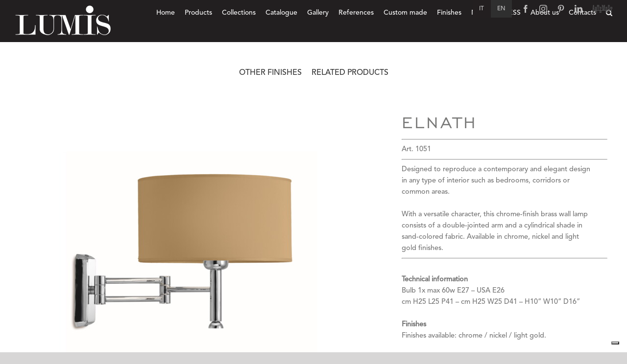

--- FILE ---
content_type: text/html; charset=UTF-8
request_url: https://www.lumis.it/prodotto/elnath-1051/
body_size: 19615
content:
<!DOCTYPE html>
<html class="avada-html-layout-wide avada-html-header-position-top" lang="en-US" prefix="og: http://ogp.me/ns# fb: http://ogp.me/ns/fb#">
<head>
<meta http-equiv="X-UA-Compatible" content="IE=edge" />
<meta http-equiv="Content-Type" content="text/html; charset=utf-8"/>
<meta name="viewport" content="width=device-width, initial-scale=1" />
<style type="text/css" id="wpml-ls-inline-styles-menus-97">.wpml-ls-slot-97, .wpml-ls-slot-97 a, .wpml-ls-slot-97 a:visited{background-color:#ffffff;color:#444444;}.wpml-ls-slot-97:hover, .wpml-ls-slot-97:hover a, .wpml-ls-slot-97 a:hover{color:#000000;background-color:#eeeeee;}.wpml-ls-slot-97.wpml-ls-current-language, .wpml-ls-slot-97.wpml-ls-current-language a, .wpml-ls-slot-97.wpml-ls-current-language a:visited{color:#444444;background-color:#ffffff;}.wpml-ls-slot-97.wpml-ls-current-language:hover, .wpml-ls-slot-97.wpml-ls-current-language:hover a, .wpml-ls-slot-97.wpml-ls-current-language a:hover{color:#000000;background-color:#eeeeee;}</style>
<meta name='robots' content='index, follow, max-image-preview:large, max-snippet:-1, max-video-preview:-1' />
<style>img:is([sizes="auto" i], [sizes^="auto," i]) { contain-intrinsic-size: 3000px 1500px }</style>
<!-- This site is optimized with the Yoast SEO plugin v26.5 - https://yoast.com/wordpress/plugins/seo/ -->
<title>ELNATH - LUMIS</title>
<meta name="description" content="Chromed brass lamp with pleated fabric lamp shade." />
<link rel="canonical" href="https://www.lumis.it/prodotto/elnath-1051/" />
<meta property="og:locale" content="en_US" />
<meta property="og:type" content="article" />
<meta property="og:title" content="ELNATH - LUMIS" />
<meta property="og:description" content="Chromed brass lamp with pleated fabric lamp shade." />
<meta property="og:url" content="https://www.lumis.it/prodotto/elnath-1051/" />
<meta property="og:site_name" content="LUMIS" />
<meta property="article:publisher" content="https://www.facebook.com/Lumis-143963789005293" />
<meta property="article:modified_time" content="2022-04-29T09:10:58+00:00" />
<meta property="og:image" content="https://www.lumis.it/wp-content/uploads/2020/05/1051B-CRO-ELNATH.jpg" />
<meta property="og:image:width" content="1600" />
<meta property="og:image:height" content="1600" />
<meta property="og:image:type" content="image/jpeg" />
<meta name="twitter:card" content="summary_large_image" />
<script type="application/ld+json" class="yoast-schema-graph">{"@context":"https://schema.org","@graph":[{"@type":"WebPage","@id":"https://www.lumis.it/prodotto/elnath-1051/","url":"https://www.lumis.it/prodotto/elnath-1051/","name":"ELNATH - LUMIS","isPartOf":{"@id":"https://www.lumis.it/#website"},"primaryImageOfPage":{"@id":"https://www.lumis.it/prodotto/elnath-1051/#primaryimage"},"image":{"@id":"https://www.lumis.it/prodotto/elnath-1051/#primaryimage"},"thumbnailUrl":"https://www.lumis.it/wp-content/uploads/2020/05/1051B-CRO-ELNATH.jpg","datePublished":"2020-05-17T20:29:50+00:00","dateModified":"2022-04-29T09:10:58+00:00","description":"Chromed brass lamp with pleated fabric lamp shade.","breadcrumb":{"@id":"https://www.lumis.it/prodotto/elnath-1051/#breadcrumb"},"inLanguage":"en-US","potentialAction":[{"@type":"ReadAction","target":["https://www.lumis.it/prodotto/elnath-1051/"]}]},{"@type":"ImageObject","inLanguage":"en-US","@id":"https://www.lumis.it/prodotto/elnath-1051/#primaryimage","url":"https://www.lumis.it/wp-content/uploads/2020/05/1051B-CRO-ELNATH.jpg","contentUrl":"https://www.lumis.it/wp-content/uploads/2020/05/1051B-CRO-ELNATH.jpg","width":1600,"height":1600,"caption":"Picture 005"},{"@type":"BreadcrumbList","@id":"https://www.lumis.it/prodotto/elnath-1051/#breadcrumb","itemListElement":[{"@type":"ListItem","position":1,"name":"Home","item":"https://www.lumis.it/"},{"@type":"ListItem","position":2,"name":"Shop","item":"https://www.lumis.it/negozio/"},{"@type":"ListItem","position":3,"name":"ELNATH"}]},{"@type":"WebSite","@id":"https://www.lumis.it/#website","url":"https://www.lumis.it/","name":"LUMIS","description":"Hotel and contract lighting","potentialAction":[{"@type":"SearchAction","target":{"@type":"EntryPoint","urlTemplate":"https://www.lumis.it/?s={search_term_string}"},"query-input":{"@type":"PropertyValueSpecification","valueRequired":true,"valueName":"search_term_string"}}],"inLanguage":"en-US"}]}</script>
<!-- / Yoast SEO plugin. -->
<link rel='dns-prefetch' href='//stats.wp.com' />
<link rel='dns-prefetch' href='//www.lumis.it' />
<link rel="alternate" type="application/rss+xml" title="LUMIS &raquo; Feed" href="https://www.lumis.it/feed/" />
<link rel="alternate" type="application/rss+xml" title="LUMIS &raquo; Comments Feed" href="https://www.lumis.it/comments/feed/" />
<link rel="shortcut icon" href="https://www.lumis.it/wp-content/uploads/2020/03/favicon.ico" type="image/x-icon" />
<!-- Apple Touch Icon -->
<link rel="apple-touch-icon" sizes="180x180" href="https://www.lumis.it/wp-content/uploads/2020/03/favicon.ico">
<!-- Android Icon -->
<link rel="icon" sizes="192x192" href="https://www.lumis.it/wp-content/uploads/2020/03/favicon.ico">
<!-- MS Edge Icon -->
<meta name="msapplication-TileImage" content="https://www.lumis.it/wp-content/uploads/2020/03/favicon.ico">
<meta name="description" content="&nbsp;
Technical information
Bulb 1x max 60w E27 - USA E26
cm H25 L25 P41 - cm H25 W25 D41 - H10” W10” D16”
&nbsp;
Finishes
Finishes available: chrome / nickel / light gold.
&nbsp;
Lampshade
Cylinder in sand colored fabric.
Also available in other fabrics and colors. View all"/>
<meta property="og:locale" content="en_US"/>
<meta property="og:type" content="article"/>
<meta property="og:site_name" content="LUMIS"/>
<meta property="og:title" content="ELNATH - LUMIS"/>
<meta property="og:description" content="&nbsp;
Technical information
Bulb 1x max 60w E27 - USA E26
cm H25 L25 P41 - cm H25 W25 D41 - H10” W10” D16”
&nbsp;
Finishes
Finishes available: chrome / nickel / light gold.
&nbsp;
Lampshade
Cylinder in sand colored fabric.
Also available in other fabrics and colors. View all"/>
<meta property="og:url" content="https://www.lumis.it/prodotto/elnath-1051/"/>
<meta property="article:modified_time" content="2022-04-29T09:10:58+01:00"/>
<meta property="og:image" content="https://www.lumis.it/wp-content/uploads/2020/05/1051B-CRO-ELNATH.jpg"/>
<meta property="og:image:width" content="1600"/>
<meta property="og:image:height" content="1600"/>
<meta property="og:image:type" content="image/jpeg"/>
<style id='woocommerce-inline-inline-css' type='text/css'>
.woocommerce form .form-row .required { visibility: visible; }
</style>
<!-- <link rel='stylesheet' id='mio-stile-css' href='https://www.lumis.it/wp-content/themes/lumis/css/miocss.css?ver=1.1' type='text/css' media='all' /> -->
<!-- <link rel='stylesheet' id='fusion-dynamic-css-css' href='https://www.lumis.it/wp-content/uploads/fusion-styles/ddbc2957f9c85701324162370783c3ec.min.css?ver=3.13.3' type='text/css' media='all' /> -->
<link rel="stylesheet" type="text/css" href="//www.lumis.it/wp-content/cache/wpfc-minified/e2alsesx/c86zp.css" media="all"/>
<script type="text/javascript" src="https://www.lumis.it/wp-includes/js/dist/hooks.min.js?ver=4d63a3d491d11ffd8ac6" id="wp-hooks-js"></script>
<script type="text/javascript" src="https://stats.wp.com/w.js?ver=202552" id="woo-tracks-js"></script>
<script type="text/javascript" id="wpml-cookie-js-extra">
/* <![CDATA[ */
var wpml_cookies = {"wp-wpml_current_language":{"value":"en","expires":1,"path":"\/"}};
var wpml_cookies = {"wp-wpml_current_language":{"value":"en","expires":1,"path":"\/"}};
/* ]]> */
</script>
<script type="text/javascript" src="https://www.lumis.it/wp-content/plugins/sitepress-multilingual-cms/res/js/cookies/language-cookie.js?ver=486900" id="wpml-cookie-js" defer="defer" data-wp-strategy="defer"></script>
<script type="text/javascript" src="https://www.lumis.it/wp-includes/js/jquery/jquery.min.js?ver=3.7.1" id="jquery-core-js"></script>
<script type="text/javascript" src="https://www.lumis.it/wp-includes/js/jquery/jquery-migrate.min.js?ver=3.4.1" id="jquery-migrate-js"></script>
<script type="text/javascript" src="https://www.lumis.it/wp-content/plugins/woocommerce/assets/js/zoom/jquery.zoom.min.js?ver=1.7.21-wc.8.6.1" id="zoom-js" defer="defer" data-wp-strategy="defer"></script>
<script type="text/javascript" id="wc-single-product-js-extra">
/* <![CDATA[ */
var wc_single_product_params = {"i18n_required_rating_text":"Please select a rating","review_rating_required":"yes","flexslider":{"rtl":false,"animation":"slide","smoothHeight":true,"directionNav":true,"controlNav":"thumbnails","slideshow":false,"animationSpeed":500,"animationLoop":false,"allowOneSlide":false,"prevText":"<i class=\"awb-icon-angle-left\"><\/i>","nextText":"<i class=\"awb-icon-angle-right\"><\/i>"},"zoom_enabled":"1","zoom_options":[],"photoswipe_enabled":"","photoswipe_options":{"shareEl":false,"closeOnScroll":false,"history":false,"hideAnimationDuration":0,"showAnimationDuration":0},"flexslider_enabled":"1"};
/* ]]> */
</script>
<script type="text/javascript" src="https://www.lumis.it/wp-content/plugins/woocommerce/assets/js/frontend/single-product.min.js?ver=8.6.1" id="wc-single-product-js" defer="defer" data-wp-strategy="defer"></script>
<script type="text/javascript" src="https://www.lumis.it/wp-content/plugins/woocommerce/assets/js/jquery-blockui/jquery.blockUI.min.js?ver=2.7.0-wc.8.6.1" id="jquery-blockui-js" defer="defer" data-wp-strategy="defer"></script>
<script type="text/javascript" src="https://www.lumis.it/wp-content/plugins/woocommerce/assets/js/js-cookie/js.cookie.min.js?ver=2.1.4-wc.8.6.1" id="js-cookie-js" defer="defer" data-wp-strategy="defer"></script>
<script type="text/javascript" id="woocommerce-js-extra">
/* <![CDATA[ */
var woocommerce_params = {"ajax_url":"\/wp-admin\/admin-ajax.php","wc_ajax_url":"\/?wc-ajax=%%endpoint%%"};
/* ]]> */
</script>
<script type="text/javascript" src="https://www.lumis.it/wp-content/plugins/woocommerce/assets/js/frontend/woocommerce.min.js?ver=8.6.1" id="woocommerce-js" defer="defer" data-wp-strategy="defer"></script>
<link rel="https://api.w.org/" href="https://www.lumis.it/wp-json/" /><link rel="alternate" title="JSON" type="application/json" href="https://www.lumis.it/wp-json/wp/v2/product/4098" /><link rel="EditURI" type="application/rsd+xml" title="RSD" href="https://www.lumis.it/xmlrpc.php?rsd" />
<meta name="generator" content="WordPress 6.8.3" />
<meta name="generator" content="WooCommerce 8.6.1" />
<link rel='shortlink' href='https://www.lumis.it/?p=4098' />
<link rel="alternate" title="oEmbed (JSON)" type="application/json+oembed" href="https://www.lumis.it/wp-json/oembed/1.0/embed?url=https%3A%2F%2Fwww.lumis.it%2Fprodotto%2Felnath-1051%2F" />
<link rel="alternate" title="oEmbed (XML)" type="text/xml+oembed" href="https://www.lumis.it/wp-json/oembed/1.0/embed?url=https%3A%2F%2Fwww.lumis.it%2Fprodotto%2Felnath-1051%2F&#038;format=xml" />
<meta name="generator" content="WPML ver:4.8.6 stt:1,27;" />
<!-- HFCM by 99 Robots - Snippet # 2: Google Analytics -->
<!-- Google tag (gtag.js) -->
<script async src="https://www.googletagmanager.com/gtag/js?id=G-SZH9ML7R2L"></script>
<script>
window.dataLayer = window.dataLayer || [];
function gtag(){dataLayer.push(arguments);}
gtag('js', new Date());
gtag('config', 'G-SZH9ML7R2L');
</script>
<!-- /end HFCM by 99 Robots -->
<script type="text/javascript">
var _iub = _iub || [];
_iub.csConfiguration = {"siteId":2076094,"cookiePolicyId":57220650,"lang":"en","storage":{"useSiteId":true}};
</script>
<script type="text/javascript" src="https://cs.iubenda.com/autoblocking/2076094.js"></script>
<script type="text/javascript" src="//cdn.iubenda.com/cs/gpp/stub.js"></script>
<script type="text/javascript" src="//cdn.iubenda.com/cs/iubenda_cs.js" charset="UTF-8" async></script><style type="text/css" id="css-fb-visibility">@media screen and (max-width: 640px){.fusion-no-small-visibility{display:none !important;}body .sm-text-align-center{text-align:center !important;}body .sm-text-align-left{text-align:left !important;}body .sm-text-align-right{text-align:right !important;}body .sm-flex-align-center{justify-content:center !important;}body .sm-flex-align-flex-start{justify-content:flex-start !important;}body .sm-flex-align-flex-end{justify-content:flex-end !important;}body .sm-mx-auto{margin-left:auto !important;margin-right:auto !important;}body .sm-ml-auto{margin-left:auto !important;}body .sm-mr-auto{margin-right:auto !important;}body .fusion-absolute-position-small{position:absolute;top:auto;width:100%;}.awb-sticky.awb-sticky-small{ position: sticky; top: var(--awb-sticky-offset,0); }}@media screen and (min-width: 641px) and (max-width: 1024px){.fusion-no-medium-visibility{display:none !important;}body .md-text-align-center{text-align:center !important;}body .md-text-align-left{text-align:left !important;}body .md-text-align-right{text-align:right !important;}body .md-flex-align-center{justify-content:center !important;}body .md-flex-align-flex-start{justify-content:flex-start !important;}body .md-flex-align-flex-end{justify-content:flex-end !important;}body .md-mx-auto{margin-left:auto !important;margin-right:auto !important;}body .md-ml-auto{margin-left:auto !important;}body .md-mr-auto{margin-right:auto !important;}body .fusion-absolute-position-medium{position:absolute;top:auto;width:100%;}.awb-sticky.awb-sticky-medium{ position: sticky; top: var(--awb-sticky-offset,0); }}@media screen and (min-width: 1025px){.fusion-no-large-visibility{display:none !important;}body .lg-text-align-center{text-align:center !important;}body .lg-text-align-left{text-align:left !important;}body .lg-text-align-right{text-align:right !important;}body .lg-flex-align-center{justify-content:center !important;}body .lg-flex-align-flex-start{justify-content:flex-start !important;}body .lg-flex-align-flex-end{justify-content:flex-end !important;}body .lg-mx-auto{margin-left:auto !important;margin-right:auto !important;}body .lg-ml-auto{margin-left:auto !important;}body .lg-mr-auto{margin-right:auto !important;}body .fusion-absolute-position-large{position:absolute;top:auto;width:100%;}.awb-sticky.awb-sticky-large{ position: sticky; top: var(--awb-sticky-offset,0); }}</style>	<noscript><style>.woocommerce-product-gallery{ opacity: 1 !important; }</style></noscript>
<style type="text/css">.recentcomments a{display:inline !important;padding:0 !important;margin:0 !important;}</style>		<style type="text/css" id="wp-custom-css">
.wpcf7 label {
display: block;
}
div.wpcf7 {
max-width: 800px;
margin-left: auto;
margin-right: auto;
}
input.wpcf7-form-control.wpcf7-submit {
display: block;
margin: 0 auto;
background-color: black;
}
input.wpcf7-form-control.wpcf7-submit:hover 
{
background-color: grey;
}
.fusion-sidebargalleryleft {
font-size: 14px;
}
p {
font-size:15px;
}
h1.custom3 {
color: white;
font-size: 65px;
text-shadow: 2px 2px 4px #000000;
text-align: center;
}
.homemenu {
text-align: center; padding: 10px; font-size: 140%;
}
.grecaptcha-badge { visibility: hidden; }		</style>
<script type="text/javascript">
var doc = document.documentElement;
doc.setAttribute( 'data-useragent', navigator.userAgent );
</script>
</head>
<body class="wp-singular product-template-default single single-product postid-4098 wp-theme-Avada wp-child-theme-lumis theme-Avada woocommerce woocommerce-page woocommerce-no-js fusion-image-hovers fusion-pagination-sizing fusion-button_type-flat fusion-button_span-no fusion-button_gradient-linear avada-image-rollover-circle-yes avada-image-rollover-yes avada-image-rollover-direction-top dont-animate fusion-body ltr fusion-sticky-header no-mobile-sticky-header no-mobile-slidingbar no-mobile-totop avada-has-rev-slider-styles fusion-disable-outline fusion-sub-menu-fade mobile-logo-pos-left layout-wide-mode avada-has-boxed-modal-shadow-none layout-scroll-offset-full avada-has-zero-margin-offset-top fusion-top-header menu-text-align-center fusion-woo-product-design-classic fusion-woo-shop-page-columns-4 fusion-woo-related-columns-4 fusion-woo-archive-page-columns-4 avada-has-woo-gallery-disabled woo-sale-badge-circle woo-outofstock-badge-top_bar mobile-menu-design-modern fusion-show-pagination-text fusion-header-layout-v2 avada-responsive avada-footer-fx-sticky avada-menu-highlight-style-textcolor fusion-search-form-classic fusion-main-menu-search-dropdown fusion-avatar-square avada-dropdown-styles avada-blog-layout-grid avada-blog-archive-layout-large avada-header-shadow-no avada-menu-icon-position-left avada-has-megamenu-shadow avada-has-header-100-width avada-has-pagetitle-bg-full avada-has-pagetitle-bg-parallax avada-has-mobile-menu-search avada-has-main-nav-search-icon avada-has-breadcrumb-mobile-hidden avada-has-titlebar-hide avada-has-pagination-padding avada-flyout-menu-direction-fade avada-ec-views-v1" data-awb-post-id="4098">
<a class="skip-link screen-reader-text" href="#content">Skip to content</a>
<div id="boxed-wrapper">
<div id="wrapper" class="fusion-wrapper">
<div id="home" style="position:relative;top:-1px;"></div>
<header class="fusion-header-wrapper">
<div class="fusion-header-v2 fusion-logo-alignment fusion-logo-left fusion-sticky-menu- fusion-sticky-logo-1 fusion-mobile-logo-1  fusion-mobile-menu-design-modern">
<div class="fusion-secondary-header">
<div class="fusion-row">
<div class="fusion-alignleft">
</div>
<div class="fusion-alignright">
<div class="fusion-social-links-header"><div class="fusion-social-networks"><div class="fusion-social-networks-wrapper"><a  class="fusion-social-network-icon fusion-tooltip fusion-facebook awb-icon-facebook" style data-placement="bottom" data-title="Facebook" data-toggle="tooltip" title="Facebook" href="https://www.facebook.com/Lumis-143963789005293/" target="_blank" rel="noreferrer nofollow"><span class="screen-reader-text">Facebook</span></a><a  class="fusion-social-network-icon fusion-tooltip fusion-instagram awb-icon-instagram" style data-placement="bottom" data-title="Instagram" data-toggle="tooltip" title="Instagram" href="https://www.instagram.com/lumis.it/" target="_blank" rel="noopener noreferrer nofollow"><span class="screen-reader-text">Instagram</span></a><a  class="fusion-social-network-icon fusion-tooltip fusion-pinterest awb-icon-pinterest" style data-placement="bottom" data-title="Pinterest" data-toggle="tooltip" title="Pinterest" href="https://www.pinterest.it/lumislighting/" target="_blank" rel="noopener noreferrer nofollow"><span class="screen-reader-text">Pinterest</span></a><a  class="fusion-social-network-icon fusion-tooltip fusion-linkedin awb-icon-linkedin" style data-placement="bottom" data-title="LinkedIn" data-toggle="tooltip" title="LinkedIn" href="https://www.linkedin.com/company/lumis-srl/about/" target="_blank" rel="noopener noreferrer nofollow"><span class="screen-reader-text">LinkedIn</span></a><a  class="awb-custom-image custom fusion-social-network-icon fusion-tooltip fusion-custom awb-icon-custom" style="position:relative;" data-placement="bottom" data-title="Artemest" data-toggle="tooltip" title="Artemest" href="https://artemest.com/artisans/lumis" target="_blank" rel="noopener noreferrer nofollow"><span class="screen-reader-text">Artemest</span><img src="https://www.lumis.it/wp-content/uploads/2020/03/artemest.png" style="width:auto;" alt="Artemest" /></a></div></div></div>				<nav class="fusion-secondary-menu" role="navigation" aria-label="Secondary Menu"><ul id="menu-language-menu-top" class="menu"><li  id="menu-item-wpml-ls-97-it"  class="menu-item wpml-ls-slot-97 wpml-ls-item wpml-ls-item-it wpml-ls-menu-item wpml-ls-first-item menu-item-type-wpml_ls_menu_item menu-item-object-wpml_ls_menu_item menu-item-wpml-ls-97-it"  data-classes="menu-item" data-item-id="wpml-ls-97-it"><a  title="Switch to Italiano" href="https://www.lumis.it/it/prodotto/elnath-1051/" class="fusion-textcolor-highlight wpml-ls-link" aria-label="Switch to Italiano" role="menuitem"><span class="menu-text">IT</span></a></li><li  id="menu-item-wpml-ls-97-en"  class="menu-item wpml-ls-slot-97 wpml-ls-item wpml-ls-item-en wpml-ls-current-language wpml-ls-menu-item wpml-ls-last-item menu-item-type-wpml_ls_menu_item menu-item-object-wpml_ls_menu_item menu-item-wpml-ls-97-en"  data-classes="menu-item" data-item-id="wpml-ls-97-en"><a  href="https://www.lumis.it/prodotto/elnath-1051/" class="fusion-textcolor-highlight wpml-ls-link" role="menuitem"><span class="menu-text">EN</span></a></li></ul></nav><nav class="fusion-mobile-nav-holder fusion-mobile-menu-text-align-left" aria-label="Secondary Mobile Menu"></nav>			</div>
</div>
</div>
<div class="fusion-header-sticky-height"></div>
<div class="fusion-header">
<div class="fusion-row">
<div class="fusion-logo" data-margin-top="11px" data-margin-bottom="0px" data-margin-left="0px" data-margin-right="0px">
<a class="fusion-logo-link"  href="https://www.lumis.it/" >
<!-- standard logo -->
<img src="https://www.lumis.it/wp-content/uploads/2020/05/lumis-logo-small.png" srcset="https://www.lumis.it/wp-content/uploads/2020/05/lumis-logo-small.png 1x, https://www.lumis.it/wp-content/uploads/2020/05/lumis-logo-web.png 2x" width="200" height="74" style="max-height:74px;height:auto;" alt="LUMIS Logo" data-retina_logo_url="https://www.lumis.it/wp-content/uploads/2020/05/lumis-logo-web.png" class="fusion-standard-logo" />
<!-- mobile logo -->
<img src="https://www.lumis.it/wp-content/uploads/2020/05/lumis-logo-small.png" srcset="https://www.lumis.it/wp-content/uploads/2020/05/lumis-logo-small.png 1x, https://www.lumis.it/wp-content/uploads/2020/05/lumis-logo-web.png 2x" width="200" height="74" style="max-height:74px;height:auto;" alt="LUMIS Logo" data-retina_logo_url="https://www.lumis.it/wp-content/uploads/2020/05/lumis-logo-web.png" class="fusion-mobile-logo" />
<!-- sticky header logo -->
<img src="https://www.lumis.it/wp-content/uploads/2020/05/lumis-logo-small.png" srcset="https://www.lumis.it/wp-content/uploads/2020/05/lumis-logo-small.png 1x, https://www.lumis.it/wp-content/uploads/2020/05/lumis-logo-web.png 2x" width="200" height="74" style="max-height:74px;height:auto;" alt="LUMIS Logo" data-retina_logo_url="https://www.lumis.it/wp-content/uploads/2020/05/lumis-logo-web.png" class="fusion-sticky-logo" />
</a>
</div>		<nav class="fusion-main-menu" aria-label="Main Menu"><ul id="menu-classic-main-menu" class="fusion-menu"><li  id="menu-item-1701"  class="menu-item menu-item-type-post_type menu-item-object-page menu-item-home menu-item-1701"  data-item-id="1701"><a  href="https://www.lumis.it/" class="fusion-textcolor-highlight"><span class="menu-text">Home</span></a></li><li  id="menu-item-3562"  class="menu-item menu-item-type-custom menu-item-object-custom menu-item-has-children menu-item-3562 fusion-dropdown-menu"  data-item-id="3562"><a  href="#" class="fusion-textcolor-highlight"><span class="menu-text">Products</span></a><ul class="sub-menu"><li  id="menu-item-3568"  class="menu-item menu-item-type-taxonomy menu-item-object-product_cat menu-item-3568 fusion-dropdown-submenu" ><a  href="https://www.lumis.it/categoria-prodotto/type/table-lamps/" class="fusion-textcolor-highlight"><span>Table lamps</span></a></li><li  id="menu-item-3569"  class="menu-item menu-item-type-taxonomy menu-item-object-product_cat current-product-ancestor current-menu-parent current-product-parent menu-item-3569 fusion-dropdown-submenu" ><a  href="https://www.lumis.it/categoria-prodotto/type/wall-lamps/" class="fusion-textcolor-highlight"><span>Wall lamps</span></a></li><li  id="menu-item-3566"  class="menu-item menu-item-type-taxonomy menu-item-object-product_cat menu-item-3566 fusion-dropdown-submenu" ><a  href="https://www.lumis.it/categoria-prodotto/type/floor-lamps/" class="fusion-textcolor-highlight"><span>Floor lamps</span></a></li><li  id="menu-item-3565"  class="menu-item menu-item-type-taxonomy menu-item-object-product_cat menu-item-3565 fusion-dropdown-submenu" ><a  href="https://www.lumis.it/categoria-prodotto/type/ceiling-lamps/" class="fusion-textcolor-highlight"><span>Ceiling lamps</span></a></li><li  id="menu-item-3564"  class="menu-item menu-item-type-taxonomy menu-item-object-product_cat menu-item-3564 fusion-dropdown-submenu" ><a  href="https://www.lumis.it/categoria-prodotto/type/bathroom-lamps/" class="fusion-textcolor-highlight"><span>Bathroom lamps</span></a></li><li  id="menu-item-3567"  class="menu-item menu-item-type-taxonomy menu-item-object-product_cat menu-item-3567 fusion-dropdown-submenu" ><a  href="https://www.lumis.it/categoria-prodotto/type/mirrors/" class="fusion-textcolor-highlight"><span>Mirrors</span></a></li><li  id="menu-item-8272"  class="menu-item menu-item-type-taxonomy menu-item-object-product_cat menu-item-8272 fusion-dropdown-submenu" ><a  href="https://www.lumis.it/categoria-prodotto/type/downlights/" class="fusion-textcolor-highlight"><span>Downlights</span></a></li><li  id="menu-item-19358"  class="menu-item menu-item-type-taxonomy menu-item-object-product_cat menu-item-19358 fusion-dropdown-submenu" ><a  href="https://www.lumis.it/categoria-prodotto/type/room-numbers/" class="fusion-textcolor-highlight"><span>Room numbers</span></a></li><li  id="menu-item-28762"  class="menu-item menu-item-type-taxonomy menu-item-object-product_cat menu-item-28762 fusion-dropdown-submenu" ><a  href="https://www.lumis.it/categoria-prodotto/type/le-ricaricabili-type/" class="fusion-textcolor-highlight"><span>Le Ricaricabili</span></a></li></ul></li><li  id="menu-item-3563"  class="menu-item menu-item-type-custom menu-item-object-custom menu-item-has-children menu-item-3563 fusion-dropdown-menu"  data-item-id="3563"><a  href="#" class="fusion-textcolor-highlight"><span class="menu-text">Collections</span></a><ul class="sub-menu"><li  id="menu-item-27744"  class="menu-item menu-item-type-post_type menu-item-object-page menu-item-27744 fusion-dropdown-submenu" ><a  href="https://www.lumis.it/furnishing/" class="fusion-textcolor-highlight"><span>Furnishing</span></a></li><li  id="menu-item-27865"  class="menu-item menu-item-type-post_type menu-item-object-page menu-item-27865 fusion-dropdown-submenu" ><a  href="https://www.lumis.it/news-2024/" class="fusion-textcolor-highlight"><span>News 2024</span></a></li><li  id="menu-item-3572"  class="menu-item menu-item-type-taxonomy menu-item-object-product_cat current-product-ancestor current-menu-parent current-product-parent menu-item-3572 fusion-dropdown-submenu" ><a  href="https://www.lumis.it/categoria-prodotto/collections/contemporary/" class="fusion-textcolor-highlight"><span>Contemporary</span></a></li><li  id="menu-item-3571"  class="menu-item menu-item-type-taxonomy menu-item-object-product_cat menu-item-3571 fusion-dropdown-submenu" ><a  href="https://www.lumis.it/categoria-prodotto/collections/collezione-900-ing/" class="fusion-textcolor-highlight"><span>900 Collection</span></a></li><li  id="menu-item-3570"  class="menu-item menu-item-type-taxonomy menu-item-object-product_cat menu-item-3570 fusion-dropdown-submenu" ><a  href="https://www.lumis.it/categoria-prodotto/collections/classic/" class="fusion-textcolor-highlight"><span>Classic</span></a></li></ul></li><li  id="menu-item-27745"  class="menu-item menu-item-type-custom menu-item-object-custom menu-item-has-children menu-item-27745 fusion-dropdown-menu"  data-item-id="27745"><a  href="#" class="fusion-textcolor-highlight"><span class="menu-text">Catalogue</span></a><ul class="sub-menu"><li  id="menu-item-4095"  class="menu-item menu-item-type-post_type menu-item-object-page menu-item-4095 fusion-dropdown-submenu" ><a  href="https://www.lumis.it/catalogue/" class="fusion-textcolor-highlight"><span>Lighting</span></a></li><li  id="menu-item-27746"  class="menu-item menu-item-type-custom menu-item-object-custom menu-item-27746 fusion-dropdown-submenu" ><a  href="https://www.lumis.it/wp-content/uploads/2022/10/LUMIS-FURNISHING-Brochure-2022.pdf" class="fusion-textcolor-highlight"><span>Furnishing</span></a></li></ul></li><li  id="menu-item-16672"  class="menu-item menu-item-type-custom menu-item-object-custom menu-item-16672"  data-item-id="16672"><a  href="https://www.lumis.it/gallery/palazzo-versace-dubai/" class="fusion-textcolor-highlight"><span class="menu-text">Gallery</span></a></li><li  id="menu-item-17587"  class="menu-item menu-item-type-post_type menu-item-object-page menu-item-17587"  data-item-id="17587"><a  href="https://www.lumis.it/references/" class="fusion-textcolor-highlight"><span class="menu-text">References</span></a></li><li  id="menu-item-3620"  class="menu-item menu-item-type-post_type menu-item-object-page menu-item-3620"  data-item-id="3620"><a  href="https://www.lumis.it/custom-made/" class="fusion-textcolor-highlight"><span class="menu-text">Custom made</span></a></li><li  id="menu-item-3619"  class="menu-item menu-item-type-post_type menu-item-object-page menu-item-3619"  data-item-id="3619"><a  href="https://www.lumis.it/finishes/" class="fusion-textcolor-highlight"><span class="menu-text">Finishes</span></a></li><li  id="menu-item-18258"  class="menu-item menu-item-type-custom menu-item-object-custom menu-item-has-children menu-item-18258 fusion-dropdown-menu"  data-item-id="18258"><a  href="#" class="fusion-textcolor-highlight"><span class="menu-text">NEWS &#038; PRESS</span></a><ul class="sub-menu"><li  id="menu-item-2447"  class="menu-item menu-item-type-post_type menu-item-object-page menu-item-2447 fusion-dropdown-submenu" ><a  href="https://www.lumis.it/news/" class="fusion-textcolor-highlight"><span>News</span></a></li><li  id="menu-item-18257"  class="menu-item menu-item-type-post_type menu-item-object-page menu-item-18257 fusion-dropdown-submenu" ><a  href="https://www.lumis.it/press/" class="fusion-textcolor-highlight"><span>Press</span></a></li></ul></li><li  id="menu-item-17585"  class="menu-item menu-item-type-post_type menu-item-object-page menu-item-17585"  data-item-id="17585"><a  href="https://www.lumis.it/about-us/" class="fusion-textcolor-highlight"><span class="menu-text">About us</span></a></li><li  id="menu-item-25731"  class="menu-item menu-item-type-custom menu-item-object-custom menu-item-has-children menu-item-25731 fusion-dropdown-menu"  data-item-id="25731"><a  href="#" class="fusion-textcolor-highlight"><span class="menu-text">Contacts</span></a><ul class="sub-menu"><li  id="menu-item-1807"  class="menu-item menu-item-type-post_type menu-item-object-page menu-item-1807 fusion-dropdown-submenu" ><a  href="https://www.lumis.it/contacts/" class="fusion-textcolor-highlight"><span>Contact us</span></a></li><li  id="menu-item-25730"  class="menu-item menu-item-type-post_type menu-item-object-page menu-item-25730 fusion-dropdown-submenu" ><a  href="https://www.lumis.it/showroom/" class="fusion-textcolor-highlight"><span>Showroom</span></a></li></ul></li><li class="fusion-custom-menu-item fusion-main-menu-search"><a class="fusion-main-menu-icon" href="#" aria-label="Search" data-title="Search" title="Search" role="button" aria-expanded="false"></a><div class="fusion-custom-menu-item-contents">		<form role="search" class="searchform fusion-search-form  fusion-live-search fusion-search-form-classic" method="get" action="https://www.lumis.it/">
<div class="fusion-search-form-content">
<div class="fusion-search-field search-field">
<label><span class="screen-reader-text">Search for:</span>
<input type="search" class="s fusion-live-search-input" name="s" id="fusion-live-search-input-0" autocomplete="off" placeholder="Search..." required aria-required="true" aria-label="Search..."/>
</label>
</div>
<div class="fusion-search-button search-button">
<input type="submit" class="fusion-search-submit searchsubmit" aria-label="Search" value="&#xf002;" />
<div class="fusion-slider-loading"></div>
</div>
<input type="hidden" value="product" name="post_type" />
</div>
<div class="fusion-search-results-wrapper"><div class="fusion-search-results"></div></div>
</form>
</div></li></ul></nav>	<div class="fusion-mobile-menu-icons">
<a href="#" class="fusion-icon awb-icon-bars" aria-label="Toggle mobile menu" aria-expanded="false"></a>
<a href="#" class="fusion-icon awb-icon-search" aria-label="Toggle mobile search"></a>
</div>
<nav class="fusion-mobile-nav-holder fusion-mobile-menu-text-align-left" aria-label="Main Menu Mobile"></nav>
<div class="fusion-clearfix"></div>
<div class="fusion-mobile-menu-search">
<form role="search" class="searchform fusion-search-form  fusion-live-search fusion-search-form-classic" method="get" action="https://www.lumis.it/">
<div class="fusion-search-form-content">
<div class="fusion-search-field search-field">
<label><span class="screen-reader-text">Search for:</span>
<input type="search" class="s fusion-live-search-input" name="s" id="fusion-live-search-input-1" autocomplete="off" placeholder="Search..." required aria-required="true" aria-label="Search..."/>
</label>
</div>
<div class="fusion-search-button search-button">
<input type="submit" class="fusion-search-submit searchsubmit" aria-label="Search" value="&#xf002;" />
<div class="fusion-slider-loading"></div>
</div>
<input type="hidden" value="product" name="post_type" />
</div>
<div class="fusion-search-results-wrapper"><div class="fusion-search-results"></div></div>
</form>
</div>
</div>
</div>
</div>
<div class="fusion-clearfix"></div>
</header>
<div id="sliders-container" class="fusion-slider-visibility">
</div>
<main id="main" class="clearfix ">
<div class="fusion-row" style="">
<div class="woocommerce-container">
<section id="content" class="" style="width: 100%;">
<div class='formpreventivo_div bis'><div class='closeform'><a href='#'>close</a></div>
<div class="wpcf7 no-js" id="wpcf7-f29106-p4098-o1" lang="en-US" dir="ltr" data-wpcf7-id="29106">
<div class="screen-reader-response"><p role="status" aria-live="polite" aria-atomic="true"></p> <ul></ul></div>
<form action="/prodotto/elnath-1051/#wpcf7-f29106-p4098-o1" method="post" class="wpcf7-form init" aria-label="Contact form" novalidate="novalidate" data-status="init">
<fieldset class="hidden-fields-container"><input type="hidden" name="_wpcf7" value="29106" /><input type="hidden" name="_wpcf7_version" value="6.1.4" /><input type="hidden" name="_wpcf7_locale" value="en_US" /><input type="hidden" name="_wpcf7_unit_tag" value="wpcf7-f29106-p4098-o1" /><input type="hidden" name="_wpcf7_container_post" value="4098" /><input type="hidden" name="_wpcf7_posted_data_hash" value="" /><input type="hidden" name="_wpcf7dtx_version" value="5.0.3" /><input type="hidden" name="_wpcf7_recaptcha_response" value="" />
</fieldset>
<div class="formenquiry">
<h3>INFORMATION REQUEST
</h3>
<p> For further information about this product please fill in the form below or call us at +39 0573 534627
</p>
<div class="fusion-one-half fusion-layout-column fusion-spacing-yes">
<p><span class="wpcf7-form-control-wrap" data-name="text-674"><input size="40" maxlength="400" class="wpcf7-form-control wpcf7-text wpcf7-validates-as-required" aria-required="true" aria-invalid="false" placeholder="Name and Last name" value="" type="text" name="text-674" /></span>
</p>
</div>
<div class="fusion-one-half fusion-layout-column fusion-column-last fusion-spacing-yes">
<p><span class="wpcf7-form-control-wrap" data-name="email-41"><input size="40" maxlength="400" class="wpcf7-form-control wpcf7-email wpcf7-validates-as-required wpcf7-text wpcf7-validates-as-email" aria-required="true" aria-invalid="false" placeholder="Email" value="" type="email" name="email-41" /></span>
</p>
</div>
<div class="fusion-one-half fusion-layout-column fusion-spacing-yes">
<p><span class="wpcf7-form-control-wrap" data-name="tel-122"><input size="40" maxlength="400" class="wpcf7-form-control wpcf7-tel wpcf7-validates-as-required wpcf7-text wpcf7-validates-as-tel" aria-required="true" aria-invalid="false" placeholder="Telephone" value="" type="tel" name="tel-122" /></span>
</p>
</div>
<div class="fusion-one-half fusion-layout-column fusion-column-last fusion-spacing-yes">
<p><span class="wpcf7-form-control-wrap" data-name="text-348"><input size="40" maxlength="400" class="wpcf7-form-control wpcf7-text wpcf7-validates-as-required" aria-required="true" aria-invalid="false" placeholder="Company" value="" type="text" name="text-348" /></span>
</p>
</div>
<p><span class="wpcf7-form-control-wrap" data-name="textarea-373"><textarea cols="40" rows="10" maxlength="2000" class="wpcf7-form-control wpcf7-textarea wpcf7-validates-as-required" aria-required="true" aria-invalid="false" placeholder="Message" name="textarea-373"></textarea></span>
</p>
<p><span class="wpcf7-form-control-wrap" data-name="your-consent"><span class="wpcf7-form-control wpcf7-acceptance"><span class="wpcf7-list-item"><label><input type="checkbox" name="your-consent" value="1" aria-invalid="false" /><span class="wpcf7-list-item-label">*I have read the <a href="https://www.iubenda.com/privacy-policy/57220650" target="_blank">Privacy Policy</a> </span> and consent to the conditions indicated therein.</span></label></span></span></span>
</p>
<p><span class="wpcf7-form-control-wrap pagina_titolo" data-name="pagina_titolo"><input type="text" name="pagina_titolo" class="wpcf7-form-control wpcf7-text wpcf7dtx wpcf7dtx-text" aria-invalid="false" readonly="readonly" value="ELNATH"></span><br />
<span class="wpcf7-form-control-wrap pagina_url" data-name="pagina_url"><input type="text" name="pagina_url" class="wpcf7-form-control wpcf7-text wpcf7dtx wpcf7dtx-text" aria-invalid="false" readonly="readonly" value="https://www.lumis.it/prodotto/elnath-1051/"></span><br />
</p>
<p><input class="wpcf7-form-control wpcf7-submit has-spinner" type="submit" value="Send" />
</p>
</div><div class="fusion-alert alert custom alert-custom fusion-alert-center wpcf7-response-output fusion-alert-capitalize awb-alert-native-link-color alert-dismissable awb-alert-close-boxed" style="--awb-border-size:1px;--awb-border-top-left-radius:0px;--awb-border-top-right-radius:0px;--awb-border-bottom-left-radius:0px;--awb-border-bottom-right-radius:0px;" role="alert"><div class="fusion-alert-content-wrapper"><span class="fusion-alert-content"></span></div><button type="button" class="close toggle-alert" data-dismiss="alert" aria-label="Close">&times;</button></div>
</form>
</div>
</div><div class='prodtabsup'><div class='singletabsup' id='tabaltrefiniture'><a href='#'>Other finishes</a></div><div class='singletabsup' id='tabarticolicorrelati'><a href='#'>Related products</a></div></div><div class="woocommerce-notices-wrapper"></div><div class='supergal_finiture gallerytop'><div class='fusion-title title sep-'><h3>Other finishes</h3></div><ul class='mygal'>
<li class='mypic'>
<a class='avada-product-gallery-lightbox-trigger' href='https://www.lumis.it/wp-content/uploads/2020/05/1051B-NIC-ELNATH.jpg' data-rel='iLightbox[finiture]' alt='' data-title='' data-caption=''>
<img class='smallpic' src='https://www.lumis.it/wp-content/uploads/2020/05/1051B-NIC-ELNATH.jpg' />
</a>
</li>
<li class='mypic'>
<a class='avada-product-gallery-lightbox-trigger' href='https://www.lumis.it/wp-content/uploads/2020/05/1051B-ORC-ELNATH.jpg' data-rel='iLightbox[finiture]' alt='' data-title='' data-caption=''>
<img class='smallpic' src='https://www.lumis.it/wp-content/uploads/2020/05/1051B-ORC-ELNATH.jpg' />
</a>
</li>
<li class='mypic'>
<a class='avada-product-gallery-lightbox-trigger' href='https://www.lumis.it/wp-content/uploads/2020/05/1051A-CRO-ELNATH.jpg' data-rel='iLightbox[finiture]' alt='' data-title='' data-caption=''>
<img class='smallpic' src='https://www.lumis.it/wp-content/uploads/2020/05/1051A-CRO-ELNATH.jpg' />
</a>
</li>
<li class='mypic'>
<a class='avada-product-gallery-lightbox-trigger' href='https://www.lumis.it/wp-content/uploads/2020/05/1051A-NIC-ELNATH.jpg' data-rel='iLightbox[finiture]' alt='' data-title='' data-caption=''>
<img class='smallpic' src='https://www.lumis.it/wp-content/uploads/2020/05/1051A-NIC-ELNATH.jpg' />
</a>
</li>
<li class='mypic'>
<a class='avada-product-gallery-lightbox-trigger' href='https://www.lumis.it/wp-content/uploads/2020/05/1051A-ORC-ELNATH.jpg' data-rel='iLightbox[finiture]' alt='' data-title='' data-caption=''>
<img class='smallpic' src='https://www.lumis.it/wp-content/uploads/2020/05/1051A-ORC-ELNATH.jpg' />
</a>
</li>
</ul></div>
<div class="up-sells upsells products gallerytop">
<h2>Related products</h2>
<ul class="products clearfix products-4">
<li class="product type-product post-4099 status-publish first instock product_cat-contemporary product_cat-elnath product_cat-table-lamps has-post-thumbnail shipping-taxable product-type-simple product-grid-view">
<div class="fusion-product-wrapper">
<a href="https://www.lumis.it/prodotto/elnath-1052/" class="product-images" aria-label="ELNATH">
<div class="featured-image">
<img width="500" height="500" src="https://www.lumis.it/wp-content/uploads/2020/05/1052B-CRO-ELNATH-500x500.jpg" class="attachment-woocommerce_thumbnail size-woocommerce_thumbnail lazyload wp-post-image" alt="" decoding="async" fetchpriority="high" srcset="data:image/svg+xml,%3Csvg%20xmlns%3D%27http%3A%2F%2Fwww.w3.org%2F2000%2Fsvg%27%20width%3D%271600%27%20height%3D%271600%27%20viewBox%3D%270%200%201600%201600%27%3E%3Crect%20width%3D%271600%27%20height%3D%271600%27%20fill-opacity%3D%220%22%2F%3E%3C%2Fsvg%3E" data-orig-src="https://www.lumis.it/wp-content/uploads/2020/05/1052B-CRO-ELNATH-500x500.jpg" data-srcset="https://www.lumis.it/wp-content/uploads/2020/05/1052B-CRO-ELNATH-66x66.jpg 66w, https://www.lumis.it/wp-content/uploads/2020/05/1052B-CRO-ELNATH-100x100.jpg 100w, https://www.lumis.it/wp-content/uploads/2020/05/1052B-CRO-ELNATH-150x150.jpg 150w, https://www.lumis.it/wp-content/uploads/2020/05/1052B-CRO-ELNATH-200x200.jpg 200w, https://www.lumis.it/wp-content/uploads/2020/05/1052B-CRO-ELNATH-300x300.jpg 300w, https://www.lumis.it/wp-content/uploads/2020/05/1052B-CRO-ELNATH-400x400.jpg 400w, https://www.lumis.it/wp-content/uploads/2020/05/1052B-CRO-ELNATH-500x500.jpg 500w, https://www.lumis.it/wp-content/uploads/2020/05/1052B-CRO-ELNATH-600x600.jpg 600w, https://www.lumis.it/wp-content/uploads/2020/05/1052B-CRO-ELNATH-700x700.jpg 700w, https://www.lumis.it/wp-content/uploads/2020/05/1052B-CRO-ELNATH-768x768.jpg 768w, https://www.lumis.it/wp-content/uploads/2020/05/1052B-CRO-ELNATH-800x800.jpg 800w, https://www.lumis.it/wp-content/uploads/2020/05/1052B-CRO-ELNATH-1024x1024.jpg 1024w, https://www.lumis.it/wp-content/uploads/2020/05/1052B-CRO-ELNATH-1200x1200.jpg 1200w, https://www.lumis.it/wp-content/uploads/2020/05/1052B-CRO-ELNATH-1536x1536.jpg 1536w, https://www.lumis.it/wp-content/uploads/2020/05/1052B-CRO-ELNATH.jpg 1600w" data-sizes="auto" />
<div class="cart-loading"><i class="awb-icon-spinner" aria-hidden="true"></i></div>
</div>
</a>
<div class="fusion-product-content">
<div class="product-details">
<div class="product-details-container">
<h3 class="product-title">
<a href="https://www.lumis.it/prodotto/elnath-1052/">
1052	</a>
</h3>
<div class="fusion-price-rating">
</div>
</div>
</div>
<div class="product-buttons">
<div class="fusion-content-sep sep-"></div>
<div class="product-buttons-container clearfix">
<a href="https://www.lumis.it/prodotto/elnath-1052/" data-quantity="1" class="button product_type_simple" data-product_id="4099" data-product_sku="" aria-label="Read more about &ldquo;ELNATH&rdquo;" aria-describedby="" rel="nofollow">Read more</a>
<a href="https://www.lumis.it/prodotto/elnath-1052/" class="show_details_button" style="float:none;max-width:none;text-align:center;">
Details</a>
</div>
</div>
</div> </div>
</li>
<li class="product type-product post-4097 status-publish instock product_cat-contemporary product_cat-elnath product_cat-wall-lamps has-post-thumbnail shipping-taxable product-type-simple product-grid-view">
<div class="fusion-product-wrapper">
<a href="https://www.lumis.it/prodotto/elnath-1050/" class="product-images" aria-label="ELNATH">
<div class="featured-image">
<img width="500" height="500" src="https://www.lumis.it/wp-content/uploads/2020/05/1050B-CRO-ELNATH-500x500.jpg" class="attachment-woocommerce_thumbnail size-woocommerce_thumbnail lazyload wp-post-image" alt="" decoding="async" srcset="data:image/svg+xml,%3Csvg%20xmlns%3D%27http%3A%2F%2Fwww.w3.org%2F2000%2Fsvg%27%20width%3D%271600%27%20height%3D%271600%27%20viewBox%3D%270%200%201600%201600%27%3E%3Crect%20width%3D%271600%27%20height%3D%271600%27%20fill-opacity%3D%220%22%2F%3E%3C%2Fsvg%3E" data-orig-src="https://www.lumis.it/wp-content/uploads/2020/05/1050B-CRO-ELNATH-500x500.jpg" data-srcset="https://www.lumis.it/wp-content/uploads/2020/05/1050B-CRO-ELNATH-66x66.jpg 66w, https://www.lumis.it/wp-content/uploads/2020/05/1050B-CRO-ELNATH-100x100.jpg 100w, https://www.lumis.it/wp-content/uploads/2020/05/1050B-CRO-ELNATH-150x150.jpg 150w, https://www.lumis.it/wp-content/uploads/2020/05/1050B-CRO-ELNATH-200x200.jpg 200w, https://www.lumis.it/wp-content/uploads/2020/05/1050B-CRO-ELNATH-300x300.jpg 300w, https://www.lumis.it/wp-content/uploads/2020/05/1050B-CRO-ELNATH-400x400.jpg 400w, https://www.lumis.it/wp-content/uploads/2020/05/1050B-CRO-ELNATH-500x500.jpg 500w, https://www.lumis.it/wp-content/uploads/2020/05/1050B-CRO-ELNATH-600x600.jpg 600w, https://www.lumis.it/wp-content/uploads/2020/05/1050B-CRO-ELNATH-700x700.jpg 700w, https://www.lumis.it/wp-content/uploads/2020/05/1050B-CRO-ELNATH-768x768.jpg 768w, https://www.lumis.it/wp-content/uploads/2020/05/1050B-CRO-ELNATH-800x800.jpg 800w, https://www.lumis.it/wp-content/uploads/2020/05/1050B-CRO-ELNATH-1024x1024.jpg 1024w, https://www.lumis.it/wp-content/uploads/2020/05/1050B-CRO-ELNATH-1200x1200.jpg 1200w, https://www.lumis.it/wp-content/uploads/2020/05/1050B-CRO-ELNATH-1536x1536.jpg 1536w, https://www.lumis.it/wp-content/uploads/2020/05/1050B-CRO-ELNATH.jpg 1600w" data-sizes="auto" />
<div class="cart-loading"><i class="awb-icon-spinner" aria-hidden="true"></i></div>
</div>
</a>
<div class="fusion-product-content">
<div class="product-details">
<div class="product-details-container">
<h3 class="product-title">
<a href="https://www.lumis.it/prodotto/elnath-1050/">
1050	</a>
</h3>
<div class="fusion-price-rating">
</div>
</div>
</div>
<div class="product-buttons">
<div class="fusion-content-sep sep-"></div>
<div class="product-buttons-container clearfix">
<a href="https://www.lumis.it/prodotto/elnath-1050/" data-quantity="1" class="button product_type_simple" data-product_id="4097" data-product_sku="" aria-label="Read more about &ldquo;ELNATH&rdquo;" aria-describedby="" rel="nofollow">Read more</a>
<a href="https://www.lumis.it/prodotto/elnath-1050/" class="show_details_button" style="float:none;max-width:none;text-align:center;">
Details</a>
</div>
</div>
</div> </div>
</li>
<li class="product type-product post-4100 status-publish instock product_cat-contemporary product_cat-elnath product_cat-floor-lamps has-post-thumbnail shipping-taxable product-type-simple product-grid-view">
<div class="fusion-product-wrapper">
<a href="https://www.lumis.it/prodotto/elnath-1053/" class="product-images" aria-label="ELNATH">
<div class="featured-image">
<img width="500" height="500" src="https://www.lumis.it/wp-content/uploads/2020/05/1053B-CRO-ELNATH-500x500.jpg" class="attachment-woocommerce_thumbnail size-woocommerce_thumbnail lazyload wp-post-image" alt="" decoding="async" srcset="data:image/svg+xml,%3Csvg%20xmlns%3D%27http%3A%2F%2Fwww.w3.org%2F2000%2Fsvg%27%20width%3D%271600%27%20height%3D%271600%27%20viewBox%3D%270%200%201600%201600%27%3E%3Crect%20width%3D%271600%27%20height%3D%271600%27%20fill-opacity%3D%220%22%2F%3E%3C%2Fsvg%3E" data-orig-src="https://www.lumis.it/wp-content/uploads/2020/05/1053B-CRO-ELNATH-500x500.jpg" data-srcset="https://www.lumis.it/wp-content/uploads/2020/05/1053B-CRO-ELNATH-66x66.jpg 66w, https://www.lumis.it/wp-content/uploads/2020/05/1053B-CRO-ELNATH-100x100.jpg 100w, https://www.lumis.it/wp-content/uploads/2020/05/1053B-CRO-ELNATH-150x150.jpg 150w, https://www.lumis.it/wp-content/uploads/2020/05/1053B-CRO-ELNATH-200x200.jpg 200w, https://www.lumis.it/wp-content/uploads/2020/05/1053B-CRO-ELNATH-300x300.jpg 300w, https://www.lumis.it/wp-content/uploads/2020/05/1053B-CRO-ELNATH-400x400.jpg 400w, https://www.lumis.it/wp-content/uploads/2020/05/1053B-CRO-ELNATH-500x500.jpg 500w, https://www.lumis.it/wp-content/uploads/2020/05/1053B-CRO-ELNATH-600x600.jpg 600w, https://www.lumis.it/wp-content/uploads/2020/05/1053B-CRO-ELNATH-700x700.jpg 700w, https://www.lumis.it/wp-content/uploads/2020/05/1053B-CRO-ELNATH-768x768.jpg 768w, https://www.lumis.it/wp-content/uploads/2020/05/1053B-CRO-ELNATH-800x800.jpg 800w, https://www.lumis.it/wp-content/uploads/2020/05/1053B-CRO-ELNATH-1024x1024.jpg 1024w, https://www.lumis.it/wp-content/uploads/2020/05/1053B-CRO-ELNATH-1200x1200.jpg 1200w, https://www.lumis.it/wp-content/uploads/2020/05/1053B-CRO-ELNATH-1536x1536.jpg 1536w, https://www.lumis.it/wp-content/uploads/2020/05/1053B-CRO-ELNATH.jpg 1600w" data-sizes="auto" />
<div class="cart-loading"><i class="awb-icon-spinner" aria-hidden="true"></i></div>
</div>
</a>
<div class="fusion-product-content">
<div class="product-details">
<div class="product-details-container">
<h3 class="product-title">
<a href="https://www.lumis.it/prodotto/elnath-1053/">
1053	</a>
</h3>
<div class="fusion-price-rating">
</div>
</div>
</div>
<div class="product-buttons">
<div class="fusion-content-sep sep-"></div>
<div class="product-buttons-container clearfix">
<a href="https://www.lumis.it/prodotto/elnath-1053/" data-quantity="1" class="button product_type_simple" data-product_id="4100" data-product_sku="" aria-label="Read more about &ldquo;ELNATH&rdquo;" aria-describedby="" rel="nofollow">Read more</a>
<a href="https://www.lumis.it/prodotto/elnath-1053/" class="show_details_button" style="float:none;max-width:none;text-align:center;">
Details</a>
</div>
</div>
</div> </div>
</li>
</ul>
</div>
<div id="product-4098" class="product type-product post-4098 status-publish last instock product_cat-contemporary product_cat-elnath product_cat-wall-lamps has-post-thumbnail shipping-taxable product-type-simple product-grid-view">
<div class="avada-single-product-gallery-wrapper avada-product-images-global avada-product-images-thumbnails-bottom">
<div class="woocommerce-product-gallery woocommerce-product-gallery--with-images woocommerce-product-gallery--columns-4 images avada-product-gallery" data-columns="4" style="opacity: 0; transition: opacity .25s ease-in-out;">
<figure class="woocommerce-product-gallery__wrapper">
<div data-thumb="https://www.lumis.it/wp-content/uploads/2020/05/1051B-CRO-ELNATH-100x100.jpg" data-thumb-alt="" class="woocommerce-product-gallery__image"><a href="https://www.lumis.it/wp-content/uploads/2020/05/1051B-CRO-ELNATH.jpg"><img width="700" height="700" src="https://www.lumis.it/wp-content/uploads/2020/05/1051B-CRO-ELNATH-700x700.jpg" class="wp-post-image lazyload" alt="" title="Picture 005" data-caption="Picture 005" data-src="https://www.lumis.it/wp-content/uploads/2020/05/1051B-CRO-ELNATH.jpg" data-large_image="https://www.lumis.it/wp-content/uploads/2020/05/1051B-CRO-ELNATH.jpg" data-large_image_width="1600" data-large_image_height="1600" decoding="async" srcset="data:image/svg+xml,%3Csvg%20xmlns%3D%27http%3A%2F%2Fwww.w3.org%2F2000%2Fsvg%27%20width%3D%271600%27%20height%3D%271600%27%20viewBox%3D%270%200%201600%201600%27%3E%3Crect%20width%3D%271600%27%20height%3D%271600%27%20fill-opacity%3D%220%22%2F%3E%3C%2Fsvg%3E" data-orig-src="https://www.lumis.it/wp-content/uploads/2020/05/1051B-CRO-ELNATH-700x700.jpg" data-srcset="https://www.lumis.it/wp-content/uploads/2020/05/1051B-CRO-ELNATH-66x66.jpg 66w, https://www.lumis.it/wp-content/uploads/2020/05/1051B-CRO-ELNATH-100x100.jpg 100w, https://www.lumis.it/wp-content/uploads/2020/05/1051B-CRO-ELNATH-150x150.jpg 150w, https://www.lumis.it/wp-content/uploads/2020/05/1051B-CRO-ELNATH-200x200.jpg 200w, https://www.lumis.it/wp-content/uploads/2020/05/1051B-CRO-ELNATH-300x300.jpg 300w, https://www.lumis.it/wp-content/uploads/2020/05/1051B-CRO-ELNATH-400x400.jpg 400w, https://www.lumis.it/wp-content/uploads/2020/05/1051B-CRO-ELNATH-500x500.jpg 500w, https://www.lumis.it/wp-content/uploads/2020/05/1051B-CRO-ELNATH-600x600.jpg 600w, https://www.lumis.it/wp-content/uploads/2020/05/1051B-CRO-ELNATH-700x700.jpg 700w, https://www.lumis.it/wp-content/uploads/2020/05/1051B-CRO-ELNATH-768x768.jpg 768w, https://www.lumis.it/wp-content/uploads/2020/05/1051B-CRO-ELNATH-800x800.jpg 800w, https://www.lumis.it/wp-content/uploads/2020/05/1051B-CRO-ELNATH-1024x1024.jpg 1024w, https://www.lumis.it/wp-content/uploads/2020/05/1051B-CRO-ELNATH-1200x1200.jpg 1200w, https://www.lumis.it/wp-content/uploads/2020/05/1051B-CRO-ELNATH-1536x1536.jpg 1536w, https://www.lumis.it/wp-content/uploads/2020/05/1051B-CRO-ELNATH.jpg 1600w" data-sizes="auto" /></a><a class="avada-product-gallery-lightbox-trigger" href="https://www.lumis.it/wp-content/uploads/2020/05/1051B-CRO-ELNATH.jpg" data-rel="iLightbox[]" alt="" data-title="Picture 005" title="Picture 005" data-caption="Picture 005"></a></div>	</figure>
</div>
<div class='supergal_ambientate'><ul class='mygal'>
<li class='mypic'>
<a class='avada-product-gallery-lightbox-trigger' href='https://www.lumis.it/wp-content/uploads/2020/11/GHM-Suites_18.jpg' data-rel='iLightbox[ambientate]' alt='' data-title='' data-caption=''>
<img class='smallpic' src='https://www.lumis.it/wp-content/uploads/2020/11/GHM-Suites_18-1024x713.jpg' />
</a>
</li>
<li class='mypic'>
<a class='avada-product-gallery-lightbox-trigger' href='https://www.lumis.it/wp-content/uploads/2020/11/GHM-Suites_20.jpg' data-rel='iLightbox[ambientate]' alt='' data-title='' data-caption=''>
<img class='smallpic' src='https://www.lumis.it/wp-content/uploads/2020/11/GHM-Suites_20-1024x683.jpg' />
</a>
</li>
</ul></div></div>
<div class="summary entry-summary">
<div class="summary-container"><h1 itemprop="name" class="product_title entry-title">ELNATH</h1>
<p class="price"></p>
<div class="avada-availability">
</div>
<div class="product-border fusion-separator sep-"></div>
<div class="post-content woocommerce-product-details__short-description">
<hr class="sepdesc sopra" />
<p>Art. 1051</p>
<hr />
<p>Designed to reproduce a contemporary and elegant design in any type of interior such as bedrooms, corridors or common areas.</p>
<p>&nbsp;</p>
<p>With a versatile character, this chrome-finish brass wall lamp consists of a double-jointed arm and a cylindrical shade in sand-colored fabric. Available in chrome, nickel and light gold finishes.</p>
<hr class="sepdesc sotto" />
<p>&nbsp;</p>
<p><strong>Technical information</strong></p>
<p>Bulb 1x max 60w E27 &#8211; USA E26</p>
<p>cm H25 L25 P41 &#8211; cm H25 W25 D41 &#8211; H10” W10” D16”</p>
<p>&nbsp;</p>
<p><strong>Finishes</strong></p>
<p>Finishes available: chrome / nickel / light gold.</p>
<p>&nbsp;</p>
<p><strong>Lampshade</strong></p>
<p>Cylinder in sand colored fabric.</p>
<div><em>Also available in other fabrics and colors.</em> <a href="https://www.lumis.it/finishes/">View all</a></div>
<div class="richiestainformazionibtn">
<a href="#" id="richiestainformazionibtnlink">ASK FOR INFORMATIONS</a>
</div>
<div class="download_pdf"><a href="https://www.lumis.it/wp-content/uploads/2020/12/1051-CRO-TEC-ENG.pdf" target="_blank" title="Technical Stylesheet (PDF)">Technical Stylesheet (PDF)</a></div>
</div>
<div class="product_meta">
<span class="posted_in">Categories: <a href="https://www.lumis.it/categoria-prodotto/collections/contemporary/" rel="tag">Contemporary</a>, <a href="https://www.lumis.it/categoria-prodotto/collections/contemporary/elnath/" rel="tag">Elnath</a>, <a href="https://www.lumis.it/categoria-prodotto/type/wall-lamps/" rel="tag">Wall lamps</a></span>
</div>
</div>	</div>
</div>
</section>
</div>
						
</div>  <!-- fusion-row -->
</main>  <!-- #main -->
<div class="fusion-footer">
<footer class="fusion-footer-widget-area fusion-widget-area">
<div class="fusion-row">
<div class="fusion-columns fusion-columns-2 fusion-widget-area">
<div class="fusion-column col-lg-6 col-md-6 col-sm-6">
<section id="custom_html-5" class="widget_text fusion-footer-widget-column widget widget_custom_html" style="border-style: solid;border-color:transparent;border-width:0px;"><h4 class="widget-title">CONTACT US</h4><div class="textwidget custom-html-widget"><!DOCTYPE html>
<html>
<body>
<p>Address: LUMIS srl - Via C. Zanzotto 85/107 - 51100 - Pistoia - Italy<br>
Phone: +39 0573 935305<br>
Fax: +39 0573 534627<br>
Email: <a href="&#x6d;&#x61;&#x69;&#x6c;&#x74;&#x6f;&#x3a;&#x69;&#x6e;&#x66;&#x6f;&#x40;&#x6c;&#x75;&#x6d;&#x69;&#x73;&#x2e;&#x69;&#x74;">&#x69;&#x6e;&#102;&#111;&#64;l&#x75;&#x6d;&#x69;&#115;&#46;i&#x74;</a></p>
</body>
</html></div><div style="clear:both;"></div></section><section id="custom_html-9" class="widget_text fusion-footer-widget-column widget widget_custom_html" style="border-style: solid;border-color:transparent;border-width:0px;"><div class="textwidget custom-html-widget"><!-- Google Tag Manager -->
<script>(function(w,d,s,l,i){w[l]=w[l]||[];w[l].push({'gtm.start':
new Date().getTime(),event:'gtm.js'});var f=d.getElementsByTagName(s)[0],
j=d.createElement(s),dl=l!='dataLayer'?'&l='+l:'';j.async=true;j.src=
'https://www.googletagmanager.com/gtm.js?id='+i+dl;f.parentNode.insertBefore(j,f);
})(window,document,'script','dataLayer','GTM-TBW7BWJ');</script>
<!-- End Google Tag Manager -->
<!-- Google Tag Manager (noscript) -->
<noscript><iframe src="https://www.googletagmanager.com/ns.html?id=GTM-TBW7BWJ"
height="0" width="0" style="display:none;visibility:hidden"></iframe></noscript>
<!-- End Google Tag Manager (noscript) --></div><div style="clear:both;"></div></section>																					</div>
<div class="fusion-column fusion-column-last col-lg-6 col-md-6 col-sm-6">
<section id="custom_html-6" class="widget_text fusion-footer-widget-column widget widget_custom_html" style="border-style: solid;border-color:transparent;border-width:0px;"><h4 class="widget-title">PRIVACY</h4><div class="textwidget custom-html-widget"><!DOCTYPE html>
<html>
<body>
<a href="https://www.iubenda.com/privacy-policy/57220650" class="iubenda-nostyle no-brand iubenda-noiframe iubenda-embed iubenda-noiframe " title="Privacy Policy ">Privacy Policy</a><script type="text/javascript">(function (w,d) {var loader = function () {var s = d.createElement("script"), tag = d.getElementsByTagName("script")[0]; s.src="https://cdn.iubenda.com/iubenda.js"; tag.parentNode.insertBefore(s,tag);}; if(w.addEventListener){w.addEventListener("load", loader, false);}else if(w.attachEvent){w.attachEvent("onload", loader);}else{w.onload = loader;}})(window, document);</script><br>
<a href="https://www.iubenda.com/privacy-policy/57220650/cookie-policy" class="iubenda-nostyle no-brand iubenda-noiframe iubenda-embed iubenda-noiframe " title="Cookie Policy ">Cookie Policy</a><script type="text/javascript">(function (w,d) {var loader = function () {var s = d.createElement("script"), tag = d.getElementsByTagName("script")[0]; s.src="https://cdn.iubenda.com/iubenda.js"; tag.parentNode.insertBefore(s,tag);}; if(w.addEventListener){w.addEventListener("load", loader, false);}else if(w.attachEvent){w.attachEvent("onload", loader);}else{w.onload = loader;}})(window, document);</script>
</body>
</html></div><div style="clear:both;"></div></section>																					</div>
<div class="fusion-clearfix"></div>
</div> <!-- fusion-columns -->
</div> <!-- fusion-row -->
</footer> <!-- fusion-footer-widget-area -->
<footer id="footer" class="fusion-footer-copyright-area fusion-footer-copyright-center">
<div class="fusion-row">
<div class="fusion-copyright-content">
<div class="fusion-copyright-notice">
<div>
<strong>Lumis srl</strong> p.iva 01500310477 - Reg. Imp. Pistoia - REA 155054 - Cap. Soc. € 50.000,00     © Copyright 2020 <a href="https://www.pupillo.it/" target="_blank" title="Pupillo & Co. Agenzia Pubblicitaria">Pupillo & Co.</a>	</div>
</div>
<div class="fusion-social-links-footer">
<div class="fusion-social-networks"><div class="fusion-social-networks-wrapper"><a  class="fusion-social-network-icon fusion-tooltip fusion-facebook awb-icon-facebook" style data-placement="top" data-title="Facebook" data-toggle="tooltip" title="Facebook" href="https://www.facebook.com/Lumis-143963789005293/" target="_blank" rel="noreferrer nofollow"><span class="screen-reader-text">Facebook</span></a><a  class="fusion-social-network-icon fusion-tooltip fusion-instagram awb-icon-instagram" style data-placement="top" data-title="Instagram" data-toggle="tooltip" title="Instagram" href="https://www.instagram.com/lumis.it/" target="_blank" rel="noopener noreferrer nofollow"><span class="screen-reader-text">Instagram</span></a><a  class="fusion-social-network-icon fusion-tooltip fusion-pinterest awb-icon-pinterest" style data-placement="top" data-title="Pinterest" data-toggle="tooltip" title="Pinterest" href="https://www.pinterest.it/lumislighting/" target="_blank" rel="noopener noreferrer nofollow"><span class="screen-reader-text">Pinterest</span></a><a  class="fusion-social-network-icon fusion-tooltip fusion-linkedin awb-icon-linkedin" style data-placement="top" data-title="LinkedIn" data-toggle="tooltip" title="LinkedIn" href="https://www.linkedin.com/company/lumis-srl/about/" target="_blank" rel="noopener noreferrer nofollow"><span class="screen-reader-text">LinkedIn</span></a><a  class="awb-custom-image custom fusion-social-network-icon fusion-tooltip fusion-custom awb-icon-custom" style="position:relative;" data-placement="top" data-title="Artemest" data-toggle="tooltip" title="Artemest" href="https://artemest.com/artisans/lumis" target="_blank" rel="noopener noreferrer nofollow"><span class="screen-reader-text">Artemest</span><img src="https://www.lumis.it/wp-content/uploads/2020/03/artemest.png" style="width:auto;" alt="Artemest" /></a></div></div></div>
</div> <!-- fusion-fusion-copyright-content -->
</div> <!-- fusion-row -->
</footer> <!-- #footer -->
</div> <!-- fusion-footer -->
</div> <!-- wrapper -->
</div> <!-- #boxed-wrapper -->
<a class="fusion-one-page-text-link fusion-page-load-link" tabindex="-1" href="#" aria-hidden="true">Page load link</a>
<div class="avada-footer-scripts">
<script type="text/javascript">var fusionNavIsCollapsed=function(e){var t,n;window.innerWidth<=e.getAttribute("data-breakpoint")?(e.classList.add("collapse-enabled"),e.classList.remove("awb-menu_desktop"),e.classList.contains("expanded")||window.dispatchEvent(new CustomEvent("fusion-mobile-menu-collapsed",{detail:{nav:e}})),(n=e.querySelectorAll(".menu-item-has-children.expanded")).length&&n.forEach((function(e){e.querySelector(".awb-menu__open-nav-submenu_mobile").setAttribute("aria-expanded","false")}))):(null!==e.querySelector(".menu-item-has-children.expanded .awb-menu__open-nav-submenu_click")&&e.querySelector(".menu-item-has-children.expanded .awb-menu__open-nav-submenu_click").click(),e.classList.remove("collapse-enabled"),e.classList.add("awb-menu_desktop"),null!==e.querySelector(".awb-menu__main-ul")&&e.querySelector(".awb-menu__main-ul").removeAttribute("style")),e.classList.add("no-wrapper-transition"),clearTimeout(t),t=setTimeout(()=>{e.classList.remove("no-wrapper-transition")},400),e.classList.remove("loading")},fusionRunNavIsCollapsed=function(){var e,t=document.querySelectorAll(".awb-menu");for(e=0;e<t.length;e++)fusionNavIsCollapsed(t[e])};function avadaGetScrollBarWidth(){var e,t,n,l=document.createElement("p");return l.style.width="100%",l.style.height="200px",(e=document.createElement("div")).style.position="absolute",e.style.top="0px",e.style.left="0px",e.style.visibility="hidden",e.style.width="200px",e.style.height="150px",e.style.overflow="hidden",e.appendChild(l),document.body.appendChild(e),t=l.offsetWidth,e.style.overflow="scroll",t==(n=l.offsetWidth)&&(n=e.clientWidth),document.body.removeChild(e),jQuery("html").hasClass("awb-scroll")&&10<t-n?10:t-n}fusionRunNavIsCollapsed(),window.addEventListener("fusion-resize-horizontal",fusionRunNavIsCollapsed);</script><script type="speculationrules">
{"prefetch":[{"source":"document","where":{"and":[{"href_matches":"\/*"},{"not":{"href_matches":["\/wp-*.php","\/wp-admin\/*","\/wp-content\/uploads\/*","\/wp-content\/*","\/wp-content\/plugins\/*","\/wp-content\/themes\/lumis\/*","\/wp-content\/themes\/Avada\/*","\/*\\?(.+)"]}},{"not":{"selector_matches":"a[rel~=\"nofollow\"]"}},{"not":{"selector_matches":".no-prefetch, .no-prefetch a"}}]},"eagerness":"conservative"}]}
</script>
<script type="application/ld+json">{"@context":"https:\/\/schema.org\/","@type":"BreadcrumbList","itemListElement":[{"@type":"ListItem","position":1,"item":{"name":"Home","@id":"https:\/\/www.lumis.it"}},{"@type":"ListItem","position":2,"item":{"name":"Collections","@id":"https:\/\/www.lumis.it\/categoria-prodotto\/collections\/"}},{"@type":"ListItem","position":3,"item":{"name":"Contemporary","@id":"https:\/\/www.lumis.it\/categoria-prodotto\/collections\/contemporary\/"}},{"@type":"ListItem","position":4,"item":{"name":"Elnath","@id":"https:\/\/www.lumis.it\/categoria-prodotto\/collections\/contemporary\/elnath\/"}},{"@type":"ListItem","position":5,"item":{"name":"ELNATH","@id":"https:\/\/www.lumis.it\/prodotto\/elnath-1051\/"}}]}</script>	<script type='text/javascript'>
(function () {
var c = document.body.className;
c = c.replace(/woocommerce-no-js/, 'woocommerce-js');
document.body.className = c;
})();
</script>
<style id='global-styles-inline-css' type='text/css'>
:root{--wp--preset--aspect-ratio--square: 1;--wp--preset--aspect-ratio--4-3: 4/3;--wp--preset--aspect-ratio--3-4: 3/4;--wp--preset--aspect-ratio--3-2: 3/2;--wp--preset--aspect-ratio--2-3: 2/3;--wp--preset--aspect-ratio--16-9: 16/9;--wp--preset--aspect-ratio--9-16: 9/16;--wp--preset--color--black: #000000;--wp--preset--color--cyan-bluish-gray: #abb8c3;--wp--preset--color--white: #ffffff;--wp--preset--color--pale-pink: #f78da7;--wp--preset--color--vivid-red: #cf2e2e;--wp--preset--color--luminous-vivid-orange: #ff6900;--wp--preset--color--luminous-vivid-amber: #fcb900;--wp--preset--color--light-green-cyan: #7bdcb5;--wp--preset--color--vivid-green-cyan: #00d084;--wp--preset--color--pale-cyan-blue: #8ed1fc;--wp--preset--color--vivid-cyan-blue: #0693e3;--wp--preset--color--vivid-purple: #9b51e0;--wp--preset--color--awb-color-1: rgba(255,255,255,1);--wp--preset--color--awb-color-2: rgba(246,246,246,1);--wp--preset--color--awb-color-3: rgba(204,204,204,1);--wp--preset--color--awb-color-4: rgba(160,206,78,1);--wp--preset--color--awb-color-5: rgba(116,116,116,1);--wp--preset--color--awb-color-6: rgba(51,51,51,1);--wp--preset--color--awb-color-7: rgba(33,41,52,1);--wp--preset--color--awb-color-8: rgba(34,31,32,1);--wp--preset--color--awb-color-custom-10: rgba(224,222,222,1);--wp--preset--color--awb-color-custom-11: rgba(235,234,234,1);--wp--preset--color--awb-color-custom-12: rgba(140,137,137,1);--wp--preset--color--awb-color-custom-13: rgba(191,191,191,1);--wp--preset--color--awb-color-custom-14: rgba(235,234,234,0.8);--wp--preset--color--awb-color-custom-15: rgba(54,56,57,1);--wp--preset--color--awb-color-custom-16: rgba(34,31,32,0.9);--wp--preset--color--awb-color-custom-17: rgba(232,232,232,1);--wp--preset--color--awb-color-custom-18: rgba(190,189,189,1);--wp--preset--gradient--vivid-cyan-blue-to-vivid-purple: linear-gradient(135deg,rgba(6,147,227,1) 0%,rgb(155,81,224) 100%);--wp--preset--gradient--light-green-cyan-to-vivid-green-cyan: linear-gradient(135deg,rgb(122,220,180) 0%,rgb(0,208,130) 100%);--wp--preset--gradient--luminous-vivid-amber-to-luminous-vivid-orange: linear-gradient(135deg,rgba(252,185,0,1) 0%,rgba(255,105,0,1) 100%);--wp--preset--gradient--luminous-vivid-orange-to-vivid-red: linear-gradient(135deg,rgba(255,105,0,1) 0%,rgb(207,46,46) 100%);--wp--preset--gradient--very-light-gray-to-cyan-bluish-gray: linear-gradient(135deg,rgb(238,238,238) 0%,rgb(169,184,195) 100%);--wp--preset--gradient--cool-to-warm-spectrum: linear-gradient(135deg,rgb(74,234,220) 0%,rgb(151,120,209) 20%,rgb(207,42,186) 40%,rgb(238,44,130) 60%,rgb(251,105,98) 80%,rgb(254,248,76) 100%);--wp--preset--gradient--blush-light-purple: linear-gradient(135deg,rgb(255,206,236) 0%,rgb(152,150,240) 100%);--wp--preset--gradient--blush-bordeaux: linear-gradient(135deg,rgb(254,205,165) 0%,rgb(254,45,45) 50%,rgb(107,0,62) 100%);--wp--preset--gradient--luminous-dusk: linear-gradient(135deg,rgb(255,203,112) 0%,rgb(199,81,192) 50%,rgb(65,88,208) 100%);--wp--preset--gradient--pale-ocean: linear-gradient(135deg,rgb(255,245,203) 0%,rgb(182,227,212) 50%,rgb(51,167,181) 100%);--wp--preset--gradient--electric-grass: linear-gradient(135deg,rgb(202,248,128) 0%,rgb(113,206,126) 100%);--wp--preset--gradient--midnight: linear-gradient(135deg,rgb(2,3,129) 0%,rgb(40,116,252) 100%);--wp--preset--font-size--small: 12px;--wp--preset--font-size--medium: 20px;--wp--preset--font-size--large: 24px;--wp--preset--font-size--x-large: 42px;--wp--preset--font-size--normal: 16px;--wp--preset--font-size--xlarge: 32px;--wp--preset--font-size--huge: 48px;--wp--preset--spacing--20: 0.44rem;--wp--preset--spacing--30: 0.67rem;--wp--preset--spacing--40: 1rem;--wp--preset--spacing--50: 1.5rem;--wp--preset--spacing--60: 2.25rem;--wp--preset--spacing--70: 3.38rem;--wp--preset--spacing--80: 5.06rem;--wp--preset--shadow--natural: 6px 6px 9px rgba(0, 0, 0, 0.2);--wp--preset--shadow--deep: 12px 12px 50px rgba(0, 0, 0, 0.4);--wp--preset--shadow--sharp: 6px 6px 0px rgba(0, 0, 0, 0.2);--wp--preset--shadow--outlined: 6px 6px 0px -3px rgba(255, 255, 255, 1), 6px 6px rgba(0, 0, 0, 1);--wp--preset--shadow--crisp: 6px 6px 0px rgba(0, 0, 0, 1);}:where(.is-layout-flex){gap: 0.5em;}:where(.is-layout-grid){gap: 0.5em;}body .is-layout-flex{display: flex;}.is-layout-flex{flex-wrap: wrap;align-items: center;}.is-layout-flex > :is(*, div){margin: 0;}body .is-layout-grid{display: grid;}.is-layout-grid > :is(*, div){margin: 0;}:where(.wp-block-columns.is-layout-flex){gap: 2em;}:where(.wp-block-columns.is-layout-grid){gap: 2em;}:where(.wp-block-post-template.is-layout-flex){gap: 1.25em;}:where(.wp-block-post-template.is-layout-grid){gap: 1.25em;}.has-black-color{color: var(--wp--preset--color--black) !important;}.has-cyan-bluish-gray-color{color: var(--wp--preset--color--cyan-bluish-gray) !important;}.has-white-color{color: var(--wp--preset--color--white) !important;}.has-pale-pink-color{color: var(--wp--preset--color--pale-pink) !important;}.has-vivid-red-color{color: var(--wp--preset--color--vivid-red) !important;}.has-luminous-vivid-orange-color{color: var(--wp--preset--color--luminous-vivid-orange) !important;}.has-luminous-vivid-amber-color{color: var(--wp--preset--color--luminous-vivid-amber) !important;}.has-light-green-cyan-color{color: var(--wp--preset--color--light-green-cyan) !important;}.has-vivid-green-cyan-color{color: var(--wp--preset--color--vivid-green-cyan) !important;}.has-pale-cyan-blue-color{color: var(--wp--preset--color--pale-cyan-blue) !important;}.has-vivid-cyan-blue-color{color: var(--wp--preset--color--vivid-cyan-blue) !important;}.has-vivid-purple-color{color: var(--wp--preset--color--vivid-purple) !important;}.has-black-background-color{background-color: var(--wp--preset--color--black) !important;}.has-cyan-bluish-gray-background-color{background-color: var(--wp--preset--color--cyan-bluish-gray) !important;}.has-white-background-color{background-color: var(--wp--preset--color--white) !important;}.has-pale-pink-background-color{background-color: var(--wp--preset--color--pale-pink) !important;}.has-vivid-red-background-color{background-color: var(--wp--preset--color--vivid-red) !important;}.has-luminous-vivid-orange-background-color{background-color: var(--wp--preset--color--luminous-vivid-orange) !important;}.has-luminous-vivid-amber-background-color{background-color: var(--wp--preset--color--luminous-vivid-amber) !important;}.has-light-green-cyan-background-color{background-color: var(--wp--preset--color--light-green-cyan) !important;}.has-vivid-green-cyan-background-color{background-color: var(--wp--preset--color--vivid-green-cyan) !important;}.has-pale-cyan-blue-background-color{background-color: var(--wp--preset--color--pale-cyan-blue) !important;}.has-vivid-cyan-blue-background-color{background-color: var(--wp--preset--color--vivid-cyan-blue) !important;}.has-vivid-purple-background-color{background-color: var(--wp--preset--color--vivid-purple) !important;}.has-black-border-color{border-color: var(--wp--preset--color--black) !important;}.has-cyan-bluish-gray-border-color{border-color: var(--wp--preset--color--cyan-bluish-gray) !important;}.has-white-border-color{border-color: var(--wp--preset--color--white) !important;}.has-pale-pink-border-color{border-color: var(--wp--preset--color--pale-pink) !important;}.has-vivid-red-border-color{border-color: var(--wp--preset--color--vivid-red) !important;}.has-luminous-vivid-orange-border-color{border-color: var(--wp--preset--color--luminous-vivid-orange) !important;}.has-luminous-vivid-amber-border-color{border-color: var(--wp--preset--color--luminous-vivid-amber) !important;}.has-light-green-cyan-border-color{border-color: var(--wp--preset--color--light-green-cyan) !important;}.has-vivid-green-cyan-border-color{border-color: var(--wp--preset--color--vivid-green-cyan) !important;}.has-pale-cyan-blue-border-color{border-color: var(--wp--preset--color--pale-cyan-blue) !important;}.has-vivid-cyan-blue-border-color{border-color: var(--wp--preset--color--vivid-cyan-blue) !important;}.has-vivid-purple-border-color{border-color: var(--wp--preset--color--vivid-purple) !important;}.has-vivid-cyan-blue-to-vivid-purple-gradient-background{background: var(--wp--preset--gradient--vivid-cyan-blue-to-vivid-purple) !important;}.has-light-green-cyan-to-vivid-green-cyan-gradient-background{background: var(--wp--preset--gradient--light-green-cyan-to-vivid-green-cyan) !important;}.has-luminous-vivid-amber-to-luminous-vivid-orange-gradient-background{background: var(--wp--preset--gradient--luminous-vivid-amber-to-luminous-vivid-orange) !important;}.has-luminous-vivid-orange-to-vivid-red-gradient-background{background: var(--wp--preset--gradient--luminous-vivid-orange-to-vivid-red) !important;}.has-very-light-gray-to-cyan-bluish-gray-gradient-background{background: var(--wp--preset--gradient--very-light-gray-to-cyan-bluish-gray) !important;}.has-cool-to-warm-spectrum-gradient-background{background: var(--wp--preset--gradient--cool-to-warm-spectrum) !important;}.has-blush-light-purple-gradient-background{background: var(--wp--preset--gradient--blush-light-purple) !important;}.has-blush-bordeaux-gradient-background{background: var(--wp--preset--gradient--blush-bordeaux) !important;}.has-luminous-dusk-gradient-background{background: var(--wp--preset--gradient--luminous-dusk) !important;}.has-pale-ocean-gradient-background{background: var(--wp--preset--gradient--pale-ocean) !important;}.has-electric-grass-gradient-background{background: var(--wp--preset--gradient--electric-grass) !important;}.has-midnight-gradient-background{background: var(--wp--preset--gradient--midnight) !important;}.has-small-font-size{font-size: var(--wp--preset--font-size--small) !important;}.has-medium-font-size{font-size: var(--wp--preset--font-size--medium) !important;}.has-large-font-size{font-size: var(--wp--preset--font-size--large) !important;}.has-x-large-font-size{font-size: var(--wp--preset--font-size--x-large) !important;}
:where(.wp-block-post-template.is-layout-flex){gap: 1.25em;}:where(.wp-block-post-template.is-layout-grid){gap: 1.25em;}
:where(.wp-block-columns.is-layout-flex){gap: 2em;}:where(.wp-block-columns.is-layout-grid){gap: 2em;}
:root :where(.wp-block-pullquote){font-size: 1.5em;line-height: 1.6;}
</style>
<!-- <link rel='stylesheet' id='wp-block-library-css' href='https://www.lumis.it/wp-includes/css/dist/block-library/style.min.css?ver=6.8.3' type='text/css' media='all' /> -->
<link rel="stylesheet" type="text/css" href="//www.lumis.it/wp-content/cache/wpfc-minified/7xwastq5/c7io7.css" media="all"/>
<style id='wp-block-library-theme-inline-css' type='text/css'>
.wp-block-audio :where(figcaption){color:#555;font-size:13px;text-align:center}.is-dark-theme .wp-block-audio :where(figcaption){color:#ffffffa6}.wp-block-audio{margin:0 0 1em}.wp-block-code{border:1px solid #ccc;border-radius:4px;font-family:Menlo,Consolas,monaco,monospace;padding:.8em 1em}.wp-block-embed :where(figcaption){color:#555;font-size:13px;text-align:center}.is-dark-theme .wp-block-embed :where(figcaption){color:#ffffffa6}.wp-block-embed{margin:0 0 1em}.blocks-gallery-caption{color:#555;font-size:13px;text-align:center}.is-dark-theme .blocks-gallery-caption{color:#ffffffa6}:root :where(.wp-block-image figcaption){color:#555;font-size:13px;text-align:center}.is-dark-theme :root :where(.wp-block-image figcaption){color:#ffffffa6}.wp-block-image{margin:0 0 1em}.wp-block-pullquote{border-bottom:4px solid;border-top:4px solid;color:currentColor;margin-bottom:1.75em}.wp-block-pullquote cite,.wp-block-pullquote footer,.wp-block-pullquote__citation{color:currentColor;font-size:.8125em;font-style:normal;text-transform:uppercase}.wp-block-quote{border-left:.25em solid;margin:0 0 1.75em;padding-left:1em}.wp-block-quote cite,.wp-block-quote footer{color:currentColor;font-size:.8125em;font-style:normal;position:relative}.wp-block-quote:where(.has-text-align-right){border-left:none;border-right:.25em solid;padding-left:0;padding-right:1em}.wp-block-quote:where(.has-text-align-center){border:none;padding-left:0}.wp-block-quote.is-large,.wp-block-quote.is-style-large,.wp-block-quote:where(.is-style-plain){border:none}.wp-block-search .wp-block-search__label{font-weight:700}.wp-block-search__button{border:1px solid #ccc;padding:.375em .625em}:where(.wp-block-group.has-background){padding:1.25em 2.375em}.wp-block-separator.has-css-opacity{opacity:.4}.wp-block-separator{border:none;border-bottom:2px solid;margin-left:auto;margin-right:auto}.wp-block-separator.has-alpha-channel-opacity{opacity:1}.wp-block-separator:not(.is-style-wide):not(.is-style-dots){width:100px}.wp-block-separator.has-background:not(.is-style-dots){border-bottom:none;height:1px}.wp-block-separator.has-background:not(.is-style-wide):not(.is-style-dots){height:2px}.wp-block-table{margin:0 0 1em}.wp-block-table td,.wp-block-table th{word-break:normal}.wp-block-table :where(figcaption){color:#555;font-size:13px;text-align:center}.is-dark-theme .wp-block-table :where(figcaption){color:#ffffffa6}.wp-block-video :where(figcaption){color:#555;font-size:13px;text-align:center}.is-dark-theme .wp-block-video :where(figcaption){color:#ffffffa6}.wp-block-video{margin:0 0 1em}:root :where(.wp-block-template-part.has-background){margin-bottom:0;margin-top:0;padding:1.25em 2.375em}
</style>
<style id='classic-theme-styles-inline-css' type='text/css'>
/*! This file is auto-generated */
.wp-block-button__link{color:#fff;background-color:#32373c;border-radius:9999px;box-shadow:none;text-decoration:none;padding:calc(.667em + 2px) calc(1.333em + 2px);font-size:1.125em}.wp-block-file__button{background:#32373c;color:#fff;text-decoration:none}
</style>
<script type="text/javascript" src="https://www.lumis.it/wp-includes/js/dist/i18n.min.js?ver=5e580eb46a90c2b997e6" id="wp-i18n-js"></script>
<script type="text/javascript" id="wp-i18n-js-after">
/* <![CDATA[ */
wp.i18n.setLocaleData( { 'text direction\u0004ltr': [ 'ltr' ] } );
/* ]]> */
</script>
<script type="text/javascript" src="https://www.lumis.it/wp-content/plugins/contact-form-7/includes/swv/js/index.js?ver=6.1.4" id="swv-js"></script>
<script type="text/javascript" id="contact-form-7-js-before">
/* <![CDATA[ */
var wpcf7 = {
"api": {
"root": "https:\/\/www.lumis.it\/wp-json\/",
"namespace": "contact-form-7\/v1"
}
};
/* ]]> */
</script>
<script type="text/javascript" src="https://www.lumis.it/wp-content/plugins/contact-form-7/includes/js/index.js?ver=6.1.4" id="contact-form-7-js"></script>
<script type="text/javascript" src="https://www.lumis.it/wp-content/plugins/woocommerce/assets/js/sourcebuster/sourcebuster.min.js?ver=8.6.1" id="sourcebuster-js-js"></script>
<script type="text/javascript" id="wc-order-attribution-js-extra">
/* <![CDATA[ */
var wc_order_attribution = {"params":{"lifetime":1.0e-5,"session":30,"ajaxurl":"https:\/\/www.lumis.it\/wp-admin\/admin-ajax.php","prefix":"wc_order_attribution_","allowTracking":true},"fields":{"source_type":"current.typ","referrer":"current_add.rf","utm_campaign":"current.cmp","utm_source":"current.src","utm_medium":"current.mdm","utm_content":"current.cnt","utm_id":"current.id","utm_term":"current.trm","session_entry":"current_add.ep","session_start_time":"current_add.fd","session_pages":"session.pgs","session_count":"udata.vst","user_agent":"udata.uag"}};
/* ]]> */
</script>
<script type="text/javascript" src="https://www.lumis.it/wp-content/plugins/woocommerce/assets/js/frontend/order-attribution.min.js?ver=8.6.1" id="wc-order-attribution-js"></script>
<script type="text/javascript" src="https://www.lumis.it/wp-content/themes/lumis/js/mioscript.js?ver=1.0.0" id="mio-script-js"></script>
<script type="text/javascript" id="cart-widget-js-extra">
/* <![CDATA[ */
var actions = {"is_lang_switched":"0","force_reset":"0"};
/* ]]> */
</script>
<script type="text/javascript" src="https://www.lumis.it/wp-content/plugins/woocommerce-multilingual/res/js/cart_widget.min.js?ver=5.5.3.1" id="cart-widget-js" defer="defer" data-wp-strategy="defer"></script>
<script type="text/javascript" src="https://www.google.com/recaptcha/api.js?render=6LfB2eAZAAAAAMs54RvAhHHat8f56kuGiN5Wh-C9&amp;ver=3.0" id="google-recaptcha-js"></script>
<script type="text/javascript" src="https://www.lumis.it/wp-includes/js/dist/vendor/wp-polyfill.min.js?ver=3.15.0" id="wp-polyfill-js"></script>
<script type="text/javascript" id="wpcf7-recaptcha-js-before">
/* <![CDATA[ */
var wpcf7_recaptcha = {
"sitekey": "6LfB2eAZAAAAAMs54RvAhHHat8f56kuGiN5Wh-C9",
"actions": {
"homepage": "homepage",
"contactform": "contactform"
}
};
/* ]]> */
</script>
<script type="text/javascript" src="https://www.lumis.it/wp-content/plugins/contact-form-7/modules/recaptcha/index.js?ver=6.1.4" id="wpcf7-recaptcha-js"></script>
<script type="text/javascript" src="https://www.lumis.it/wp-content/themes/Avada/includes/lib/assets/min/js/general/awb-tabs-widget.js?ver=3.13.3" id="awb-tabs-widget-js"></script>
<script type="text/javascript" src="https://www.lumis.it/wp-content/themes/Avada/includes/lib/assets/min/js/general/awb-vertical-menu-widget.js?ver=3.13.3" id="awb-vertical-menu-widget-js"></script>
<script type="text/javascript" src="https://www.lumis.it/wp-content/themes/Avada/includes/lib/assets/min/js/library/cssua.js?ver=2.1.28" id="cssua-js"></script>
<script type="text/javascript" src="https://www.lumis.it/wp-content/themes/Avada/includes/lib/assets/min/js/library/modernizr.js?ver=3.3.1" id="modernizr-js"></script>
<script type="text/javascript" id="fusion-js-extra">
/* <![CDATA[ */
var fusionJSVars = {"visibility_small":"640","visibility_medium":"1024"};
/* ]]> */
</script>
<script type="text/javascript" src="https://www.lumis.it/wp-content/themes/Avada/includes/lib/assets/min/js/general/fusion.js?ver=3.13.3" id="fusion-js"></script>
<script type="text/javascript" src="https://www.lumis.it/wp-content/themes/Avada/includes/lib/assets/min/js/library/bootstrap.transition.js?ver=3.3.6" id="bootstrap-transition-js"></script>
<script type="text/javascript" src="https://www.lumis.it/wp-content/themes/Avada/includes/lib/assets/min/js/library/bootstrap.tooltip.js?ver=3.3.5" id="bootstrap-tooltip-js"></script>
<script type="text/javascript" src="https://www.lumis.it/wp-content/themes/Avada/includes/lib/assets/min/js/library/jquery.easing.js?ver=1.3" id="jquery-easing-js"></script>
<script type="text/javascript" src="https://www.lumis.it/wp-content/themes/Avada/includes/lib/assets/min/js/library/jquery.fitvids.js?ver=1.1" id="jquery-fitvids-js"></script>
<script type="text/javascript" src="https://www.lumis.it/wp-content/themes/Avada/includes/lib/assets/min/js/library/jquery.flexslider.js?ver=2.7.2" id="jquery-flexslider-js"></script>
<script type="text/javascript" id="jquery-lightbox-js-extra">
/* <![CDATA[ */
var fusionLightboxVideoVars = {"lightbox_video_width":"1280","lightbox_video_height":"720"};
/* ]]> */
</script>
<script type="text/javascript" src="https://www.lumis.it/wp-content/themes/Avada/includes/lib/assets/min/js/library/jquery.ilightbox.js?ver=2.2.3" id="jquery-lightbox-js"></script>
<script type="text/javascript" src="https://www.lumis.it/wp-content/themes/Avada/includes/lib/assets/min/js/library/jquery.mousewheel.js?ver=3.0.6" id="jquery-mousewheel-js"></script>
<script type="text/javascript" src="https://www.lumis.it/wp-content/themes/Avada/includes/lib/assets/min/js/library/imagesLoaded.js?ver=3.1.8" id="images-loaded-js"></script>
<script type="text/javascript" id="fusion-equal-heights-js-extra">
/* <![CDATA[ */
var fusionEqualHeightVars = {"content_break_point":"1000"};
/* ]]> */
</script>
<script type="text/javascript" src="https://www.lumis.it/wp-content/themes/Avada/includes/lib/assets/min/js/general/fusion-equal-heights.js?ver=1" id="fusion-equal-heights-js"></script>
<script type="text/javascript" id="fusion-video-general-js-extra">
/* <![CDATA[ */
var fusionVideoGeneralVars = {"status_vimeo":"1","status_yt":"1"};
/* ]]> */
</script>
<script type="text/javascript" src="https://www.lumis.it/wp-content/themes/Avada/includes/lib/assets/min/js/library/fusion-video-general.js?ver=1" id="fusion-video-general-js"></script>
<script type="text/javascript" id="fusion-video-bg-js-extra">
/* <![CDATA[ */
var fusionVideoBgVars = {"status_vimeo":"1","status_yt":"1"};
/* ]]> */
</script>
<script type="text/javascript" src="https://www.lumis.it/wp-content/themes/Avada/includes/lib/assets/min/js/library/fusion-video-bg.js?ver=1" id="fusion-video-bg-js"></script>
<script type="text/javascript" id="fusion-lightbox-js-extra">
/* <![CDATA[ */
var fusionLightboxVars = {"status_lightbox":"1","lightbox_gallery":"1","lightbox_skin":"metro-white","lightbox_title":"1","lightbox_zoom":"1","lightbox_arrows":"1","lightbox_slideshow_speed":"5000","lightbox_loop":"0","lightbox_autoplay":"","lightbox_opacity":"1.00","lightbox_desc":"1","lightbox_social":"","lightbox_social_links":{"facebook":{"source":"https:\/\/www.facebook.com\/sharer.php?u={URL}","text":"Share on Facebook"},"twitter":{"source":"https:\/\/x.com\/intent\/post?url={URL}","text":"Share on X"},"reddit":{"source":"https:\/\/reddit.com\/submit?url={URL}","text":"Share on Reddit"},"linkedin":{"source":"https:\/\/www.linkedin.com\/shareArticle?mini=true&url={URL}","text":"Share on LinkedIn"},"whatsapp":{"source":"https:\/\/api.whatsapp.com\/send?text={URL}","text":"Share on WhatsApp"},"tumblr":{"source":"https:\/\/www.tumblr.com\/share\/link?url={URL}","text":"Share on Tumblr"},"pinterest":{"source":"https:\/\/pinterest.com\/pin\/create\/button\/?url={URL}","text":"Share on Pinterest"},"vk":{"source":"https:\/\/vk.com\/share.php?url={URL}","text":"Share on Vk"},"mail":{"source":"mailto:?body={URL}","text":"Share by Email"}},"lightbox_deeplinking":"1","lightbox_path":"vertical","lightbox_post_images":"1","lightbox_animation_speed":"normal","l10n":{"close":"Press Esc to close","enterFullscreen":"Enter Fullscreen (Shift+Enter)","exitFullscreen":"Exit Fullscreen (Shift+Enter)","slideShow":"Slideshow","next":"Next","previous":"Previous"}};
/* ]]> */
</script>
<script type="text/javascript" src="https://www.lumis.it/wp-content/themes/Avada/includes/lib/assets/min/js/general/fusion-lightbox.js?ver=1" id="fusion-lightbox-js"></script>
<script type="text/javascript" id="fusion-flexslider-js-extra">
/* <![CDATA[ */
var fusionFlexSliderVars = {"status_vimeo":"1","slideshow_autoplay":"1","slideshow_speed":"7000","pagination_video_slide":"","status_yt":"1","flex_smoothHeight":"false"};
/* ]]> */
</script>
<script type="text/javascript" src="https://www.lumis.it/wp-content/themes/Avada/includes/lib/assets/min/js/general/fusion-flexslider.js?ver=1" id="fusion-flexslider-js"></script>
<script type="text/javascript" src="https://www.lumis.it/wp-content/themes/Avada/includes/lib/assets/min/js/general/fusion-tooltip.js?ver=1" id="fusion-tooltip-js"></script>
<script type="text/javascript" src="https://www.lumis.it/wp-content/themes/Avada/includes/lib/assets/min/js/general/fusion-sharing-box.js?ver=1" id="fusion-sharing-box-js"></script>
<script type="text/javascript" src="https://www.lumis.it/wp-content/themes/Avada/includes/lib/assets/min/js/library/fusion-youtube.js?ver=2.2.1" id="fusion-youtube-js"></script>
<script type="text/javascript" src="https://www.lumis.it/wp-content/themes/Avada/includes/lib/assets/min/js/library/vimeoPlayer.js?ver=2.2.1" id="vimeo-player-js"></script>
<script type="text/javascript" src="https://www.lumis.it/wp-content/themes/Avada/includes/lib/assets/min/js/general/fusion-general-global.js?ver=3.13.3" id="fusion-general-global-js"></script>
<script type="text/javascript" src="https://www.lumis.it/wp-content/themes/Avada/includes/lib/assets/min/js/library/lazysizes.js?ver=6.8.3" id="lazysizes-js"></script>
<script type="text/javascript" src="https://www.lumis.it/wp-content/themes/Avada/assets/min/js/general/avada-woo-variations.js?ver=7.13.3" id="avada-woo-product-variations-js"></script>
<script type="text/javascript" src="https://www.lumis.it/wp-content/themes/Avada/assets/min/js/general/avada-general-footer.js?ver=7.13.3" id="avada-general-footer-js"></script>
<script type="text/javascript" src="https://www.lumis.it/wp-content/themes/Avada/assets/min/js/general/avada-quantity.js?ver=7.13.3" id="avada-quantity-js"></script>
<script type="text/javascript" src="https://www.lumis.it/wp-content/themes/Avada/assets/min/js/general/avada-crossfade-images.js?ver=7.13.3" id="avada-crossfade-images-js"></script>
<script type="text/javascript" src="https://www.lumis.it/wp-content/themes/Avada/assets/min/js/general/avada-select.js?ver=7.13.3" id="avada-select-js"></script>
<script type="text/javascript" id="avada-wpml-js-extra">
/* <![CDATA[ */
var avadaLanguageVars = {"language_flag":"en"};
/* ]]> */
</script>
<script type="text/javascript" src="https://www.lumis.it/wp-content/themes/Avada/assets/min/js/general/avada-wpml.js?ver=7.13.3" id="avada-wpml-js"></script>
<script type="text/javascript" src="https://www.lumis.it/wp-content/themes/Avada/assets/min/js/general/avada-contact-form-7.js?ver=7.13.3" id="avada-contact-form-7-js"></script>
<script type="text/javascript" id="avada-live-search-js-extra">
/* <![CDATA[ */
var avadaLiveSearchVars = {"live_search":"1","ajaxurl":"https:\/\/www.lumis.it\/wp-admin\/admin-ajax.php","no_search_results":"No search results match your query. Please try again","min_char_count":"3","per_page":"50","show_feat_img":"1","display_post_type":"0"};
/* ]]> */
</script>
<script type="text/javascript" src="https://www.lumis.it/wp-content/themes/Avada/assets/min/js/general/avada-live-search.js?ver=7.13.3" id="avada-live-search-js"></script>
<script type="text/javascript" src="https://www.lumis.it/wp-content/themes/Avada/includes/lib/assets/min/js/general/fusion-alert.js?ver=6.8.3" id="fusion-alert-js"></script>
<script type="text/javascript" src="https://www.lumis.it/wp-content/plugins/fusion-builder/assets/js/min/general/awb-off-canvas.js?ver=3.13.3" id="awb-off-canvas-js"></script>
<script type="text/javascript" id="fusion-animations-js-extra">
/* <![CDATA[ */
var fusionAnimationsVars = {"status_css_animations":"desktop"};
/* ]]> */
</script>
<script type="text/javascript" src="https://www.lumis.it/wp-content/plugins/fusion-builder/assets/js/min/general/fusion-animations.js?ver=6.8.3" id="fusion-animations-js"></script>
<script type="text/javascript" src="https://www.lumis.it/wp-content/themes/Avada/assets/min/js/library/jquery.elasticslider.js?ver=7.13.3" id="jquery-elastic-slider-js"></script>
<script type="text/javascript" id="avada-elastic-slider-js-extra">
/* <![CDATA[ */
var avadaElasticSliderVars = {"tfes_autoplay":"1","tfes_animation":"center","tfes_interval":"5000","tfes_speed":"800","tfes_width":"100"};
/* ]]> */
</script>
<script type="text/javascript" src="https://www.lumis.it/wp-content/themes/Avada/assets/min/js/general/avada-elastic-slider.js?ver=7.13.3" id="avada-elastic-slider-js"></script>
<script type="text/javascript" id="avada-drop-down-js-extra">
/* <![CDATA[ */
var avadaSelectVars = {"avada_drop_down":"1"};
/* ]]> */
</script>
<script type="text/javascript" src="https://www.lumis.it/wp-content/themes/Avada/assets/min/js/general/avada-drop-down.js?ver=7.13.3" id="avada-drop-down-js"></script>
<script type="text/javascript" id="avada-to-top-js-extra">
/* <![CDATA[ */
var avadaToTopVars = {"status_totop":"desktop","totop_position":"right","totop_scroll_down_only":"0"};
/* ]]> */
</script>
<script type="text/javascript" src="https://www.lumis.it/wp-content/themes/Avada/assets/min/js/general/avada-to-top.js?ver=7.13.3" id="avada-to-top-js"></script>
<script type="text/javascript" id="avada-header-js-extra">
/* <![CDATA[ */
var avadaHeaderVars = {"header_position":"top","header_sticky":"1","header_sticky_type2_layout":"menu_only","header_sticky_shadow":"1","side_header_break_point":"1160","header_sticky_mobile":"","header_sticky_tablet":"1","mobile_menu_design":"modern","sticky_header_shrinkage":"","nav_height":"36","nav_highlight_border":"0","nav_highlight_style":"textcolor","logo_margin_top":"11px","logo_margin_bottom":"0px","layout_mode":"wide","header_padding_top":"0px","header_padding_bottom":"0px","scroll_offset":"full"};
/* ]]> */
</script>
<script type="text/javascript" src="https://www.lumis.it/wp-content/themes/Avada/assets/min/js/general/avada-header.js?ver=7.13.3" id="avada-header-js"></script>
<script type="text/javascript" id="avada-menu-js-extra">
/* <![CDATA[ */
var avadaMenuVars = {"site_layout":"wide","header_position":"top","logo_alignment":"left","header_sticky":"1","header_sticky_mobile":"","header_sticky_tablet":"1","side_header_break_point":"1160","megamenu_base_width":"site_width","mobile_menu_design":"modern","dropdown_goto":"Go to...","mobile_nav_cart":"Shopping Cart","mobile_submenu_open":"Open submenu of %s","mobile_submenu_close":"Close submenu of %s","submenu_slideout":"1"};
/* ]]> */
</script>
<script type="text/javascript" src="https://www.lumis.it/wp-content/themes/Avada/assets/min/js/general/avada-menu.js?ver=7.13.3" id="avada-menu-js"></script>
<script type="text/javascript" src="https://www.lumis.it/wp-content/themes/Avada/assets/min/js/library/bootstrap.scrollspy.js?ver=7.13.3" id="bootstrap-scrollspy-js"></script>
<script type="text/javascript" src="https://www.lumis.it/wp-content/themes/Avada/assets/min/js/general/avada-scrollspy.js?ver=7.13.3" id="avada-scrollspy-js"></script>
<script type="text/javascript" src="https://www.lumis.it/wp-content/themes/Avada/assets/min/js/general/avada-woo-products.js?ver=7.13.3" id="avada-woo-products-js"></script>
<script type="text/javascript" id="avada-woocommerce-js-extra">
/* <![CDATA[ */
var avadaWooCommerceVars = {"order_actions":"Details","title_style_type":"","woocommerce_shop_page_columns":"4","woocommerce_checkout_error":"Not all fields have been filled in correctly.","related_products_heading_size":"2","ajaxurl":"https:\/\/www.lumis.it\/wp-admin\/admin-ajax.php","cart_nonce":"435fc3fedb","shop_page_bg_color":"#ffffff","shop_page_bg_color_lightness":"100","post_title_font_size":"20"};
/* ]]> */
</script>
<script type="text/javascript" src="https://www.lumis.it/wp-content/themes/Avada/assets/min/js/general/avada-woocommerce.js?ver=7.13.3" id="avada-woocommerce-js"></script>
<script type="text/javascript" src="https://www.lumis.it/wp-content/themes/Avada/assets/min/js/general/avada-woo-product-images.js?ver=7.13.3" id="avada-woo-product-images-js"></script>
<script type="text/javascript" id="fusion-responsive-typography-js-extra">
/* <![CDATA[ */
var fusionTypographyVars = {"site_width":"1200px","typography_sensitivity":"0.43","typography_factor":"0.00","elements":"h1, h2, h3, h4, h5, h6"};
/* ]]> */
</script>
<script type="text/javascript" src="https://www.lumis.it/wp-content/themes/Avada/includes/lib/assets/min/js/general/fusion-responsive-typography.js?ver=3.13.3" id="fusion-responsive-typography-js"></script>
<script type="text/javascript" id="fusion-scroll-to-anchor-js-extra">
/* <![CDATA[ */
var fusionScrollToAnchorVars = {"content_break_point":"1000","container_hundred_percent_height_mobile":"0","hundred_percent_scroll_sensitivity":"850"};
/* ]]> */
</script>
<script type="text/javascript" src="https://www.lumis.it/wp-content/themes/Avada/includes/lib/assets/min/js/general/fusion-scroll-to-anchor.js?ver=3.13.3" id="fusion-scroll-to-anchor-js"></script>
<script type="text/javascript" id="fusion-video-js-extra">
/* <![CDATA[ */
var fusionVideoVars = {"status_vimeo":"1"};
/* ]]> */
</script>
<script type="text/javascript" src="https://www.lumis.it/wp-content/plugins/fusion-builder/assets/js/min/general/fusion-video.js?ver=3.13.3" id="fusion-video-js"></script>
<script type="text/javascript" src="https://www.lumis.it/wp-content/plugins/fusion-builder/assets/js/min/general/fusion-column.js?ver=3.13.3" id="fusion-column-js"></script>
<script type="text/javascript">
jQuery( document ).ready( function() {
var ajaxurl = 'https://www.lumis.it/wp-admin/admin-ajax.php';
if ( 0 < jQuery( '.fusion-login-nonce' ).length ) {
jQuery.get( ajaxurl, { 'action': 'fusion_login_nonce' }, function( response ) {
jQuery( '.fusion-login-nonce' ).html( response );
});
}
});
</script>
</div>
<section class="to-top-container to-top-right" aria-labelledby="awb-to-top-label">
<a href="#" id="toTop" class="fusion-top-top-link">
<span id="awb-to-top-label" class="screen-reader-text">Go to Top</span>
</a>
</section>
</body>
</html><!-- WP Fastest Cache file was created in 2.630 seconds, on 24 December 2025 @ 17:48 --><!-- via php -->

--- FILE ---
content_type: text/html; charset=utf-8
request_url: https://www.google.com/recaptcha/api2/anchor?ar=1&k=6LfB2eAZAAAAAMs54RvAhHHat8f56kuGiN5Wh-C9&co=aHR0cHM6Ly93d3cubHVtaXMuaXQ6NDQz&hl=en&v=N67nZn4AqZkNcbeMu4prBgzg&size=invisible&anchor-ms=20000&execute-ms=30000&cb=ejcwrvoaedhr
body_size: 48994
content:
<!DOCTYPE HTML><html dir="ltr" lang="en"><head><meta http-equiv="Content-Type" content="text/html; charset=UTF-8">
<meta http-equiv="X-UA-Compatible" content="IE=edge">
<title>reCAPTCHA</title>
<style type="text/css">
/* cyrillic-ext */
@font-face {
  font-family: 'Roboto';
  font-style: normal;
  font-weight: 400;
  font-stretch: 100%;
  src: url(//fonts.gstatic.com/s/roboto/v48/KFO7CnqEu92Fr1ME7kSn66aGLdTylUAMa3GUBHMdazTgWw.woff2) format('woff2');
  unicode-range: U+0460-052F, U+1C80-1C8A, U+20B4, U+2DE0-2DFF, U+A640-A69F, U+FE2E-FE2F;
}
/* cyrillic */
@font-face {
  font-family: 'Roboto';
  font-style: normal;
  font-weight: 400;
  font-stretch: 100%;
  src: url(//fonts.gstatic.com/s/roboto/v48/KFO7CnqEu92Fr1ME7kSn66aGLdTylUAMa3iUBHMdazTgWw.woff2) format('woff2');
  unicode-range: U+0301, U+0400-045F, U+0490-0491, U+04B0-04B1, U+2116;
}
/* greek-ext */
@font-face {
  font-family: 'Roboto';
  font-style: normal;
  font-weight: 400;
  font-stretch: 100%;
  src: url(//fonts.gstatic.com/s/roboto/v48/KFO7CnqEu92Fr1ME7kSn66aGLdTylUAMa3CUBHMdazTgWw.woff2) format('woff2');
  unicode-range: U+1F00-1FFF;
}
/* greek */
@font-face {
  font-family: 'Roboto';
  font-style: normal;
  font-weight: 400;
  font-stretch: 100%;
  src: url(//fonts.gstatic.com/s/roboto/v48/KFO7CnqEu92Fr1ME7kSn66aGLdTylUAMa3-UBHMdazTgWw.woff2) format('woff2');
  unicode-range: U+0370-0377, U+037A-037F, U+0384-038A, U+038C, U+038E-03A1, U+03A3-03FF;
}
/* math */
@font-face {
  font-family: 'Roboto';
  font-style: normal;
  font-weight: 400;
  font-stretch: 100%;
  src: url(//fonts.gstatic.com/s/roboto/v48/KFO7CnqEu92Fr1ME7kSn66aGLdTylUAMawCUBHMdazTgWw.woff2) format('woff2');
  unicode-range: U+0302-0303, U+0305, U+0307-0308, U+0310, U+0312, U+0315, U+031A, U+0326-0327, U+032C, U+032F-0330, U+0332-0333, U+0338, U+033A, U+0346, U+034D, U+0391-03A1, U+03A3-03A9, U+03B1-03C9, U+03D1, U+03D5-03D6, U+03F0-03F1, U+03F4-03F5, U+2016-2017, U+2034-2038, U+203C, U+2040, U+2043, U+2047, U+2050, U+2057, U+205F, U+2070-2071, U+2074-208E, U+2090-209C, U+20D0-20DC, U+20E1, U+20E5-20EF, U+2100-2112, U+2114-2115, U+2117-2121, U+2123-214F, U+2190, U+2192, U+2194-21AE, U+21B0-21E5, U+21F1-21F2, U+21F4-2211, U+2213-2214, U+2216-22FF, U+2308-230B, U+2310, U+2319, U+231C-2321, U+2336-237A, U+237C, U+2395, U+239B-23B7, U+23D0, U+23DC-23E1, U+2474-2475, U+25AF, U+25B3, U+25B7, U+25BD, U+25C1, U+25CA, U+25CC, U+25FB, U+266D-266F, U+27C0-27FF, U+2900-2AFF, U+2B0E-2B11, U+2B30-2B4C, U+2BFE, U+3030, U+FF5B, U+FF5D, U+1D400-1D7FF, U+1EE00-1EEFF;
}
/* symbols */
@font-face {
  font-family: 'Roboto';
  font-style: normal;
  font-weight: 400;
  font-stretch: 100%;
  src: url(//fonts.gstatic.com/s/roboto/v48/KFO7CnqEu92Fr1ME7kSn66aGLdTylUAMaxKUBHMdazTgWw.woff2) format('woff2');
  unicode-range: U+0001-000C, U+000E-001F, U+007F-009F, U+20DD-20E0, U+20E2-20E4, U+2150-218F, U+2190, U+2192, U+2194-2199, U+21AF, U+21E6-21F0, U+21F3, U+2218-2219, U+2299, U+22C4-22C6, U+2300-243F, U+2440-244A, U+2460-24FF, U+25A0-27BF, U+2800-28FF, U+2921-2922, U+2981, U+29BF, U+29EB, U+2B00-2BFF, U+4DC0-4DFF, U+FFF9-FFFB, U+10140-1018E, U+10190-1019C, U+101A0, U+101D0-101FD, U+102E0-102FB, U+10E60-10E7E, U+1D2C0-1D2D3, U+1D2E0-1D37F, U+1F000-1F0FF, U+1F100-1F1AD, U+1F1E6-1F1FF, U+1F30D-1F30F, U+1F315, U+1F31C, U+1F31E, U+1F320-1F32C, U+1F336, U+1F378, U+1F37D, U+1F382, U+1F393-1F39F, U+1F3A7-1F3A8, U+1F3AC-1F3AF, U+1F3C2, U+1F3C4-1F3C6, U+1F3CA-1F3CE, U+1F3D4-1F3E0, U+1F3ED, U+1F3F1-1F3F3, U+1F3F5-1F3F7, U+1F408, U+1F415, U+1F41F, U+1F426, U+1F43F, U+1F441-1F442, U+1F444, U+1F446-1F449, U+1F44C-1F44E, U+1F453, U+1F46A, U+1F47D, U+1F4A3, U+1F4B0, U+1F4B3, U+1F4B9, U+1F4BB, U+1F4BF, U+1F4C8-1F4CB, U+1F4D6, U+1F4DA, U+1F4DF, U+1F4E3-1F4E6, U+1F4EA-1F4ED, U+1F4F7, U+1F4F9-1F4FB, U+1F4FD-1F4FE, U+1F503, U+1F507-1F50B, U+1F50D, U+1F512-1F513, U+1F53E-1F54A, U+1F54F-1F5FA, U+1F610, U+1F650-1F67F, U+1F687, U+1F68D, U+1F691, U+1F694, U+1F698, U+1F6AD, U+1F6B2, U+1F6B9-1F6BA, U+1F6BC, U+1F6C6-1F6CF, U+1F6D3-1F6D7, U+1F6E0-1F6EA, U+1F6F0-1F6F3, U+1F6F7-1F6FC, U+1F700-1F7FF, U+1F800-1F80B, U+1F810-1F847, U+1F850-1F859, U+1F860-1F887, U+1F890-1F8AD, U+1F8B0-1F8BB, U+1F8C0-1F8C1, U+1F900-1F90B, U+1F93B, U+1F946, U+1F984, U+1F996, U+1F9E9, U+1FA00-1FA6F, U+1FA70-1FA7C, U+1FA80-1FA89, U+1FA8F-1FAC6, U+1FACE-1FADC, U+1FADF-1FAE9, U+1FAF0-1FAF8, U+1FB00-1FBFF;
}
/* vietnamese */
@font-face {
  font-family: 'Roboto';
  font-style: normal;
  font-weight: 400;
  font-stretch: 100%;
  src: url(//fonts.gstatic.com/s/roboto/v48/KFO7CnqEu92Fr1ME7kSn66aGLdTylUAMa3OUBHMdazTgWw.woff2) format('woff2');
  unicode-range: U+0102-0103, U+0110-0111, U+0128-0129, U+0168-0169, U+01A0-01A1, U+01AF-01B0, U+0300-0301, U+0303-0304, U+0308-0309, U+0323, U+0329, U+1EA0-1EF9, U+20AB;
}
/* latin-ext */
@font-face {
  font-family: 'Roboto';
  font-style: normal;
  font-weight: 400;
  font-stretch: 100%;
  src: url(//fonts.gstatic.com/s/roboto/v48/KFO7CnqEu92Fr1ME7kSn66aGLdTylUAMa3KUBHMdazTgWw.woff2) format('woff2');
  unicode-range: U+0100-02BA, U+02BD-02C5, U+02C7-02CC, U+02CE-02D7, U+02DD-02FF, U+0304, U+0308, U+0329, U+1D00-1DBF, U+1E00-1E9F, U+1EF2-1EFF, U+2020, U+20A0-20AB, U+20AD-20C0, U+2113, U+2C60-2C7F, U+A720-A7FF;
}
/* latin */
@font-face {
  font-family: 'Roboto';
  font-style: normal;
  font-weight: 400;
  font-stretch: 100%;
  src: url(//fonts.gstatic.com/s/roboto/v48/KFO7CnqEu92Fr1ME7kSn66aGLdTylUAMa3yUBHMdazQ.woff2) format('woff2');
  unicode-range: U+0000-00FF, U+0131, U+0152-0153, U+02BB-02BC, U+02C6, U+02DA, U+02DC, U+0304, U+0308, U+0329, U+2000-206F, U+20AC, U+2122, U+2191, U+2193, U+2212, U+2215, U+FEFF, U+FFFD;
}
/* cyrillic-ext */
@font-face {
  font-family: 'Roboto';
  font-style: normal;
  font-weight: 500;
  font-stretch: 100%;
  src: url(//fonts.gstatic.com/s/roboto/v48/KFO7CnqEu92Fr1ME7kSn66aGLdTylUAMa3GUBHMdazTgWw.woff2) format('woff2');
  unicode-range: U+0460-052F, U+1C80-1C8A, U+20B4, U+2DE0-2DFF, U+A640-A69F, U+FE2E-FE2F;
}
/* cyrillic */
@font-face {
  font-family: 'Roboto';
  font-style: normal;
  font-weight: 500;
  font-stretch: 100%;
  src: url(//fonts.gstatic.com/s/roboto/v48/KFO7CnqEu92Fr1ME7kSn66aGLdTylUAMa3iUBHMdazTgWw.woff2) format('woff2');
  unicode-range: U+0301, U+0400-045F, U+0490-0491, U+04B0-04B1, U+2116;
}
/* greek-ext */
@font-face {
  font-family: 'Roboto';
  font-style: normal;
  font-weight: 500;
  font-stretch: 100%;
  src: url(//fonts.gstatic.com/s/roboto/v48/KFO7CnqEu92Fr1ME7kSn66aGLdTylUAMa3CUBHMdazTgWw.woff2) format('woff2');
  unicode-range: U+1F00-1FFF;
}
/* greek */
@font-face {
  font-family: 'Roboto';
  font-style: normal;
  font-weight: 500;
  font-stretch: 100%;
  src: url(//fonts.gstatic.com/s/roboto/v48/KFO7CnqEu92Fr1ME7kSn66aGLdTylUAMa3-UBHMdazTgWw.woff2) format('woff2');
  unicode-range: U+0370-0377, U+037A-037F, U+0384-038A, U+038C, U+038E-03A1, U+03A3-03FF;
}
/* math */
@font-face {
  font-family: 'Roboto';
  font-style: normal;
  font-weight: 500;
  font-stretch: 100%;
  src: url(//fonts.gstatic.com/s/roboto/v48/KFO7CnqEu92Fr1ME7kSn66aGLdTylUAMawCUBHMdazTgWw.woff2) format('woff2');
  unicode-range: U+0302-0303, U+0305, U+0307-0308, U+0310, U+0312, U+0315, U+031A, U+0326-0327, U+032C, U+032F-0330, U+0332-0333, U+0338, U+033A, U+0346, U+034D, U+0391-03A1, U+03A3-03A9, U+03B1-03C9, U+03D1, U+03D5-03D6, U+03F0-03F1, U+03F4-03F5, U+2016-2017, U+2034-2038, U+203C, U+2040, U+2043, U+2047, U+2050, U+2057, U+205F, U+2070-2071, U+2074-208E, U+2090-209C, U+20D0-20DC, U+20E1, U+20E5-20EF, U+2100-2112, U+2114-2115, U+2117-2121, U+2123-214F, U+2190, U+2192, U+2194-21AE, U+21B0-21E5, U+21F1-21F2, U+21F4-2211, U+2213-2214, U+2216-22FF, U+2308-230B, U+2310, U+2319, U+231C-2321, U+2336-237A, U+237C, U+2395, U+239B-23B7, U+23D0, U+23DC-23E1, U+2474-2475, U+25AF, U+25B3, U+25B7, U+25BD, U+25C1, U+25CA, U+25CC, U+25FB, U+266D-266F, U+27C0-27FF, U+2900-2AFF, U+2B0E-2B11, U+2B30-2B4C, U+2BFE, U+3030, U+FF5B, U+FF5D, U+1D400-1D7FF, U+1EE00-1EEFF;
}
/* symbols */
@font-face {
  font-family: 'Roboto';
  font-style: normal;
  font-weight: 500;
  font-stretch: 100%;
  src: url(//fonts.gstatic.com/s/roboto/v48/KFO7CnqEu92Fr1ME7kSn66aGLdTylUAMaxKUBHMdazTgWw.woff2) format('woff2');
  unicode-range: U+0001-000C, U+000E-001F, U+007F-009F, U+20DD-20E0, U+20E2-20E4, U+2150-218F, U+2190, U+2192, U+2194-2199, U+21AF, U+21E6-21F0, U+21F3, U+2218-2219, U+2299, U+22C4-22C6, U+2300-243F, U+2440-244A, U+2460-24FF, U+25A0-27BF, U+2800-28FF, U+2921-2922, U+2981, U+29BF, U+29EB, U+2B00-2BFF, U+4DC0-4DFF, U+FFF9-FFFB, U+10140-1018E, U+10190-1019C, U+101A0, U+101D0-101FD, U+102E0-102FB, U+10E60-10E7E, U+1D2C0-1D2D3, U+1D2E0-1D37F, U+1F000-1F0FF, U+1F100-1F1AD, U+1F1E6-1F1FF, U+1F30D-1F30F, U+1F315, U+1F31C, U+1F31E, U+1F320-1F32C, U+1F336, U+1F378, U+1F37D, U+1F382, U+1F393-1F39F, U+1F3A7-1F3A8, U+1F3AC-1F3AF, U+1F3C2, U+1F3C4-1F3C6, U+1F3CA-1F3CE, U+1F3D4-1F3E0, U+1F3ED, U+1F3F1-1F3F3, U+1F3F5-1F3F7, U+1F408, U+1F415, U+1F41F, U+1F426, U+1F43F, U+1F441-1F442, U+1F444, U+1F446-1F449, U+1F44C-1F44E, U+1F453, U+1F46A, U+1F47D, U+1F4A3, U+1F4B0, U+1F4B3, U+1F4B9, U+1F4BB, U+1F4BF, U+1F4C8-1F4CB, U+1F4D6, U+1F4DA, U+1F4DF, U+1F4E3-1F4E6, U+1F4EA-1F4ED, U+1F4F7, U+1F4F9-1F4FB, U+1F4FD-1F4FE, U+1F503, U+1F507-1F50B, U+1F50D, U+1F512-1F513, U+1F53E-1F54A, U+1F54F-1F5FA, U+1F610, U+1F650-1F67F, U+1F687, U+1F68D, U+1F691, U+1F694, U+1F698, U+1F6AD, U+1F6B2, U+1F6B9-1F6BA, U+1F6BC, U+1F6C6-1F6CF, U+1F6D3-1F6D7, U+1F6E0-1F6EA, U+1F6F0-1F6F3, U+1F6F7-1F6FC, U+1F700-1F7FF, U+1F800-1F80B, U+1F810-1F847, U+1F850-1F859, U+1F860-1F887, U+1F890-1F8AD, U+1F8B0-1F8BB, U+1F8C0-1F8C1, U+1F900-1F90B, U+1F93B, U+1F946, U+1F984, U+1F996, U+1F9E9, U+1FA00-1FA6F, U+1FA70-1FA7C, U+1FA80-1FA89, U+1FA8F-1FAC6, U+1FACE-1FADC, U+1FADF-1FAE9, U+1FAF0-1FAF8, U+1FB00-1FBFF;
}
/* vietnamese */
@font-face {
  font-family: 'Roboto';
  font-style: normal;
  font-weight: 500;
  font-stretch: 100%;
  src: url(//fonts.gstatic.com/s/roboto/v48/KFO7CnqEu92Fr1ME7kSn66aGLdTylUAMa3OUBHMdazTgWw.woff2) format('woff2');
  unicode-range: U+0102-0103, U+0110-0111, U+0128-0129, U+0168-0169, U+01A0-01A1, U+01AF-01B0, U+0300-0301, U+0303-0304, U+0308-0309, U+0323, U+0329, U+1EA0-1EF9, U+20AB;
}
/* latin-ext */
@font-face {
  font-family: 'Roboto';
  font-style: normal;
  font-weight: 500;
  font-stretch: 100%;
  src: url(//fonts.gstatic.com/s/roboto/v48/KFO7CnqEu92Fr1ME7kSn66aGLdTylUAMa3KUBHMdazTgWw.woff2) format('woff2');
  unicode-range: U+0100-02BA, U+02BD-02C5, U+02C7-02CC, U+02CE-02D7, U+02DD-02FF, U+0304, U+0308, U+0329, U+1D00-1DBF, U+1E00-1E9F, U+1EF2-1EFF, U+2020, U+20A0-20AB, U+20AD-20C0, U+2113, U+2C60-2C7F, U+A720-A7FF;
}
/* latin */
@font-face {
  font-family: 'Roboto';
  font-style: normal;
  font-weight: 500;
  font-stretch: 100%;
  src: url(//fonts.gstatic.com/s/roboto/v48/KFO7CnqEu92Fr1ME7kSn66aGLdTylUAMa3yUBHMdazQ.woff2) format('woff2');
  unicode-range: U+0000-00FF, U+0131, U+0152-0153, U+02BB-02BC, U+02C6, U+02DA, U+02DC, U+0304, U+0308, U+0329, U+2000-206F, U+20AC, U+2122, U+2191, U+2193, U+2212, U+2215, U+FEFF, U+FFFD;
}
/* cyrillic-ext */
@font-face {
  font-family: 'Roboto';
  font-style: normal;
  font-weight: 900;
  font-stretch: 100%;
  src: url(//fonts.gstatic.com/s/roboto/v48/KFO7CnqEu92Fr1ME7kSn66aGLdTylUAMa3GUBHMdazTgWw.woff2) format('woff2');
  unicode-range: U+0460-052F, U+1C80-1C8A, U+20B4, U+2DE0-2DFF, U+A640-A69F, U+FE2E-FE2F;
}
/* cyrillic */
@font-face {
  font-family: 'Roboto';
  font-style: normal;
  font-weight: 900;
  font-stretch: 100%;
  src: url(//fonts.gstatic.com/s/roboto/v48/KFO7CnqEu92Fr1ME7kSn66aGLdTylUAMa3iUBHMdazTgWw.woff2) format('woff2');
  unicode-range: U+0301, U+0400-045F, U+0490-0491, U+04B0-04B1, U+2116;
}
/* greek-ext */
@font-face {
  font-family: 'Roboto';
  font-style: normal;
  font-weight: 900;
  font-stretch: 100%;
  src: url(//fonts.gstatic.com/s/roboto/v48/KFO7CnqEu92Fr1ME7kSn66aGLdTylUAMa3CUBHMdazTgWw.woff2) format('woff2');
  unicode-range: U+1F00-1FFF;
}
/* greek */
@font-face {
  font-family: 'Roboto';
  font-style: normal;
  font-weight: 900;
  font-stretch: 100%;
  src: url(//fonts.gstatic.com/s/roboto/v48/KFO7CnqEu92Fr1ME7kSn66aGLdTylUAMa3-UBHMdazTgWw.woff2) format('woff2');
  unicode-range: U+0370-0377, U+037A-037F, U+0384-038A, U+038C, U+038E-03A1, U+03A3-03FF;
}
/* math */
@font-face {
  font-family: 'Roboto';
  font-style: normal;
  font-weight: 900;
  font-stretch: 100%;
  src: url(//fonts.gstatic.com/s/roboto/v48/KFO7CnqEu92Fr1ME7kSn66aGLdTylUAMawCUBHMdazTgWw.woff2) format('woff2');
  unicode-range: U+0302-0303, U+0305, U+0307-0308, U+0310, U+0312, U+0315, U+031A, U+0326-0327, U+032C, U+032F-0330, U+0332-0333, U+0338, U+033A, U+0346, U+034D, U+0391-03A1, U+03A3-03A9, U+03B1-03C9, U+03D1, U+03D5-03D6, U+03F0-03F1, U+03F4-03F5, U+2016-2017, U+2034-2038, U+203C, U+2040, U+2043, U+2047, U+2050, U+2057, U+205F, U+2070-2071, U+2074-208E, U+2090-209C, U+20D0-20DC, U+20E1, U+20E5-20EF, U+2100-2112, U+2114-2115, U+2117-2121, U+2123-214F, U+2190, U+2192, U+2194-21AE, U+21B0-21E5, U+21F1-21F2, U+21F4-2211, U+2213-2214, U+2216-22FF, U+2308-230B, U+2310, U+2319, U+231C-2321, U+2336-237A, U+237C, U+2395, U+239B-23B7, U+23D0, U+23DC-23E1, U+2474-2475, U+25AF, U+25B3, U+25B7, U+25BD, U+25C1, U+25CA, U+25CC, U+25FB, U+266D-266F, U+27C0-27FF, U+2900-2AFF, U+2B0E-2B11, U+2B30-2B4C, U+2BFE, U+3030, U+FF5B, U+FF5D, U+1D400-1D7FF, U+1EE00-1EEFF;
}
/* symbols */
@font-face {
  font-family: 'Roboto';
  font-style: normal;
  font-weight: 900;
  font-stretch: 100%;
  src: url(//fonts.gstatic.com/s/roboto/v48/KFO7CnqEu92Fr1ME7kSn66aGLdTylUAMaxKUBHMdazTgWw.woff2) format('woff2');
  unicode-range: U+0001-000C, U+000E-001F, U+007F-009F, U+20DD-20E0, U+20E2-20E4, U+2150-218F, U+2190, U+2192, U+2194-2199, U+21AF, U+21E6-21F0, U+21F3, U+2218-2219, U+2299, U+22C4-22C6, U+2300-243F, U+2440-244A, U+2460-24FF, U+25A0-27BF, U+2800-28FF, U+2921-2922, U+2981, U+29BF, U+29EB, U+2B00-2BFF, U+4DC0-4DFF, U+FFF9-FFFB, U+10140-1018E, U+10190-1019C, U+101A0, U+101D0-101FD, U+102E0-102FB, U+10E60-10E7E, U+1D2C0-1D2D3, U+1D2E0-1D37F, U+1F000-1F0FF, U+1F100-1F1AD, U+1F1E6-1F1FF, U+1F30D-1F30F, U+1F315, U+1F31C, U+1F31E, U+1F320-1F32C, U+1F336, U+1F378, U+1F37D, U+1F382, U+1F393-1F39F, U+1F3A7-1F3A8, U+1F3AC-1F3AF, U+1F3C2, U+1F3C4-1F3C6, U+1F3CA-1F3CE, U+1F3D4-1F3E0, U+1F3ED, U+1F3F1-1F3F3, U+1F3F5-1F3F7, U+1F408, U+1F415, U+1F41F, U+1F426, U+1F43F, U+1F441-1F442, U+1F444, U+1F446-1F449, U+1F44C-1F44E, U+1F453, U+1F46A, U+1F47D, U+1F4A3, U+1F4B0, U+1F4B3, U+1F4B9, U+1F4BB, U+1F4BF, U+1F4C8-1F4CB, U+1F4D6, U+1F4DA, U+1F4DF, U+1F4E3-1F4E6, U+1F4EA-1F4ED, U+1F4F7, U+1F4F9-1F4FB, U+1F4FD-1F4FE, U+1F503, U+1F507-1F50B, U+1F50D, U+1F512-1F513, U+1F53E-1F54A, U+1F54F-1F5FA, U+1F610, U+1F650-1F67F, U+1F687, U+1F68D, U+1F691, U+1F694, U+1F698, U+1F6AD, U+1F6B2, U+1F6B9-1F6BA, U+1F6BC, U+1F6C6-1F6CF, U+1F6D3-1F6D7, U+1F6E0-1F6EA, U+1F6F0-1F6F3, U+1F6F7-1F6FC, U+1F700-1F7FF, U+1F800-1F80B, U+1F810-1F847, U+1F850-1F859, U+1F860-1F887, U+1F890-1F8AD, U+1F8B0-1F8BB, U+1F8C0-1F8C1, U+1F900-1F90B, U+1F93B, U+1F946, U+1F984, U+1F996, U+1F9E9, U+1FA00-1FA6F, U+1FA70-1FA7C, U+1FA80-1FA89, U+1FA8F-1FAC6, U+1FACE-1FADC, U+1FADF-1FAE9, U+1FAF0-1FAF8, U+1FB00-1FBFF;
}
/* vietnamese */
@font-face {
  font-family: 'Roboto';
  font-style: normal;
  font-weight: 900;
  font-stretch: 100%;
  src: url(//fonts.gstatic.com/s/roboto/v48/KFO7CnqEu92Fr1ME7kSn66aGLdTylUAMa3OUBHMdazTgWw.woff2) format('woff2');
  unicode-range: U+0102-0103, U+0110-0111, U+0128-0129, U+0168-0169, U+01A0-01A1, U+01AF-01B0, U+0300-0301, U+0303-0304, U+0308-0309, U+0323, U+0329, U+1EA0-1EF9, U+20AB;
}
/* latin-ext */
@font-face {
  font-family: 'Roboto';
  font-style: normal;
  font-weight: 900;
  font-stretch: 100%;
  src: url(//fonts.gstatic.com/s/roboto/v48/KFO7CnqEu92Fr1ME7kSn66aGLdTylUAMa3KUBHMdazTgWw.woff2) format('woff2');
  unicode-range: U+0100-02BA, U+02BD-02C5, U+02C7-02CC, U+02CE-02D7, U+02DD-02FF, U+0304, U+0308, U+0329, U+1D00-1DBF, U+1E00-1E9F, U+1EF2-1EFF, U+2020, U+20A0-20AB, U+20AD-20C0, U+2113, U+2C60-2C7F, U+A720-A7FF;
}
/* latin */
@font-face {
  font-family: 'Roboto';
  font-style: normal;
  font-weight: 900;
  font-stretch: 100%;
  src: url(//fonts.gstatic.com/s/roboto/v48/KFO7CnqEu92Fr1ME7kSn66aGLdTylUAMa3yUBHMdazQ.woff2) format('woff2');
  unicode-range: U+0000-00FF, U+0131, U+0152-0153, U+02BB-02BC, U+02C6, U+02DA, U+02DC, U+0304, U+0308, U+0329, U+2000-206F, U+20AC, U+2122, U+2191, U+2193, U+2212, U+2215, U+FEFF, U+FFFD;
}

</style>
<link rel="stylesheet" type="text/css" href="https://www.gstatic.com/recaptcha/releases/N67nZn4AqZkNcbeMu4prBgzg/styles__ltr.css">
<script nonce="J98IAg0f9NBUnzEZWBS11Q" type="text/javascript">window['__recaptcha_api'] = 'https://www.google.com/recaptcha/api2/';</script>
<script type="text/javascript" src="https://www.gstatic.com/recaptcha/releases/N67nZn4AqZkNcbeMu4prBgzg/recaptcha__en.js" nonce="J98IAg0f9NBUnzEZWBS11Q">
      
    </script></head>
<body><div id="rc-anchor-alert" class="rc-anchor-alert"></div>
<input type="hidden" id="recaptcha-token" value="[base64]">
<script type="text/javascript" nonce="J98IAg0f9NBUnzEZWBS11Q">
      recaptcha.anchor.Main.init("[\x22ainput\x22,[\x22bgdata\x22,\x22\x22,\[base64]/[base64]/[base64]/[base64]/[base64]/UltsKytdPUU6KEU8MjA0OD9SW2wrK109RT4+NnwxOTI6KChFJjY0NTEyKT09NTUyOTYmJk0rMTxjLmxlbmd0aCYmKGMuY2hhckNvZGVBdChNKzEpJjY0NTEyKT09NTYzMjA/[base64]/[base64]/[base64]/[base64]/[base64]/[base64]/[base64]\x22,\[base64]\\u003d\x22,\x22wr3Cl8KTDMKMw6HCmB/DjcO+Z8OZSUEOHigKJMKRwrPCghwJw5nCrEnCoDXCght/wpvDv8KCw6dfGGstw7XCvkHDnMK1Jlw+w6NUf8KRw54mwrJxw6LDrlHDgEFMw4UzwoMDw5XDj8OHwpXDl8KOw6AdKcKCw6XCmz7DisO8R0PCtUjCj8O9ET/Cg8K5anLCuMOtwp0ICjoWwozDgnA7XsOXScOSwrfChSPCmcKaY8Oywp/[base64]/CgMKpwrQeH8OILsKkwrZKw78lSxcXUgnDnsOmw63DownCtl7DqETDmGw8UG4wdw/CvMKPdUwdw5HCvsKowolrO8OnwpJtViTChH0yw5nCo8OPw6DDrGQ7fR/Cq0llwrkxJcOcwpHChSvDjsOcw4ovwqQcw4JTw4wOwpLDhsOjw7XCq8OSM8Kuw6lfw5fCti0Qb8OzM8Klw6LDpMKFwq3DgsKFbsKzw67CrxFmwqNvwrd5Zh/DjlzDhBVEaC0Gw5plJ8O3CMKWw6lGKcKfL8ObWi4Nw77CicKVw4fDgHTDsg/[base64]/DgxPChMOwwrbCvD9/PcKNPMOMwpjDg1HCtELCqcKfIEgLw79iC2PDicOfSsOtw7nDvVLCtsKqw7w8T1ROw5zCjcOFwp0jw5XDg2XDmCfDo2kpw6bDisKQw4/[base64]/[base64]/dcOxw6zDm04sZsKVTsOsw6nCsiPCrMOqLcOTKAvCvsKlIMOCw5w8UAMwdcKxEsO1w53Cv8KLwp1jSsKbbMObwrlKw53Dv8KwNWDDoUowwqJ+CUkowrDDjRDDq8OQV2pewr1RP37DvcOcwprCm8OrwqjCkcKJwr/[base64]/CqAvCnEvCq8KBwqAKwrrDicOOwpYew63DtMOJw63ChsOFd8O0bU7Ds0w3wq/CncKEwpNMw6TDgMKhw5J3BTLDh8OCw5AVwosuworDtiNTw6MGwrrDjkV/wrZ3PnnCssKZw4UsEyMVwovCrMOGGHZ5OsKcw4k3w5VCVyJkcMOpwodDPU1CRmwRwqEEAMOEw75Uw4IBw4HCs8Obw5lXeMOxVk7CqsKTw7XClMK9woddB8O/[base64]/DqcO/fW/CihXDrcK4OAvCtcK3w4/[base64]/wo7CgVJowpzDqHbCvDPDsDDCmwtXw7zDh8Kswp/[base64]/[base64]/[base64]/[base64]/wobDpGZXw74Lwqt/[base64]/[base64]/[base64]/DtzDDhUnDqQjCkcKkw6EEwrnCmwFsLT3Dt8KGIcO9wrldKRzDkMOgPAExwrkANjgZNEcRw5bCpsK/wqV+wojDh8OMJ8OEH8KaKXXDmsKIIcOHOcOgw5NwUwDCqsO9KsOIIcK2wqpuMjYnwpDDslcrMMOTwrPDs8OYwr9Zw5DCtm5OAmdNAsOiAMOHw6BVwr99e8KUTlh1wpvCvE/[base64]/CgyUvacKATMKjYcOmD8OZdsORPsKMw5rCjA/DtHjDuMKPJ2rCoVvCp8KWfMK/woHDtsOzw7V8w5DDsm0gM1vCmMK1w7jDsxnDnMOvwpEyDMOCVcOoVMKsw750w6XDojLDsUbCnGjDmhvDqT7DlMOdwqZfw5TCncOAwrpiw7Brw70/wr4pw6rDl8KxcD/DiAvCtgPCr8OMQsOhY8KHJMO/Z8KcJsKgNxpXGAvCvMKNE8OGwqEhEAEyJcOLwqRmL8OJZsOpOsKUwoTDqMKqwpAqRsOvECrCqwHDuEjDsXrCiWF4wqQuaXckUsKIwq7Dl1/ChSpWw6LDt1zDqMK1KMK7w7JBw5zDlMKfwpNOwpTCssKew7pmw7pQwpvDrsOAw4nCtzzDuTTDnsO+YDvCiMKjAcOuwrTDoWrDpMKuw7d4V8KMw647DcOqMcKLwrMQMcKswrHDisO8cG/CrDXDlVg0wrcsVkh+BzHDm1nDoMOaKz1zw6Qywo9Vw57CuMKhw4c/W8Kkw6Raw6cpwrvCsEzDlmvCj8Orw7DDsXXDncOmwrLCgHDDhcK2E8OlOSrCpGnDkl3DisKUdUlGwpXDv8ONw6hCThZOwpLDvXrDn8KYfQfCg8Ofw7LCmsOLwqnCjMKLwo8Ww6HCgEnCggXCjUPDqsK8EDvDlMK/JsKoV8OiO1NpwpjCuRnDnwEhwobCjcOewrV0M8KuDzR3JMKQw7oqw73CssKNGcKVURZ5wr3Dk1zDs1gUKCHDtMOswoF8w7h0wpPChWvCncO/YMOAwoo1NsOpM8Kqw6HCpjE8JsObXkzCuAfDmjEoHsOzw6jDqjwjdsKYw7xjKcOZRA3CvsKGHsKMT8OmNR/CoMO6DsODGn8WQ2vDhMKiKsK1wo9rLyxyw60tf8KlwqXDicK2LMKlwoZubF3DglbCgVl9KcKmI8O9w7fDtWHDisKBC8OSJEDCvsO7JRgNehDDmS3CsMOqw6nCtCPDu1o8w7d4W0UoAHJ7KsK6wo/DvRzCkDvDpMO9w6Y4wp1Cw4oBfMKWQsOow756HDEKQGHDulI5Z8OnwpYZwpvCtMO/SMK9wobCgMKLwq/CisOuLMKtwq1IXsOtwoLCvsOGwpLDn8OLw5oQAcKiYMOqw5PClsOMw71+w4/DrcOTH0kRFSYFw4o1FiExw6Y7wqpXVWrDgcKlw4Jkw5J9WD/DgcO8STbDnkEuwo/DmcK9fzXCuQQvwq/DusKUw4nDkcKMwppdwq17I2cxA8OTw7PDhzTCn2JPXHPDr8OUfMOBwpbDr8KGw5LCisK/[base64]/DoV4DKlhXQ8K0EG5Wwrg9IsOIwoFSDHdjw53DvR4Newh3w7HCn8OHFsOgw6NPw5xxwoJhwrzDnC94JixwKzR1CEzCpMOjZhQNIQ/DpW/DjgPCnsObJAIQOlMvfsKXwpzDmmlTJwY1w4/CvMO5L8O5w6c6XcOlPkM+OVfCqsKWBC7CkDJnTcKVw4TCk8K1TsK5CcOUc13DosODw4TDvz/[base64]/[base64]/CtWE1w4nDjMKofgQowokzMcK/UMKdSBPCmMKZwqEzHB3DhsOKK8KPw5shwpvDpEfDpgbDsAAMw6Ynw7PCicOqwqgZPlfDhcOMwpLDiBxew4zDnsK8BsKtw7PDoirDrMOow47CpcKnwq7Do8OowqnDhXXCjsO0w61AOCdTwprCgsORw5TDuyAUFTnCrVN4Y8KSc8O/[base64]/ClnLDlwzCn0taw6Z7ZxIiL8K0D8KOMWgEfTl5QcOtwrTDtWjDiMKWw5DCiC3CqcK1w4oCGUjDv8KJNMKtL3A1w6whwo/CgsKuwqbClMKcw4VeU8OAwq1BdMO5MUV8Y2/Cr1DCiTvDtsOYwrfCqsK9w5HCgAFcb8OCSRXDjMKrwplwH0rDnUDDoXvDmMKXwq7DhMKtw7d/GkHCtBfCh2lmEMKBwoLDt2/ChG3CtkVFJcOgw7AEOj9ME8KHwpo0w4TCpcOSw71ewr7DjDsSwqPCuhzCkcKEwpp3YUnChBfDv2vDog3Dm8OAw4MMwobCrSFLSsKSMCfDrBUuGz7ConDDvcOMw7vDpcO8wrjDgVTDgwYUAsOuwq7ClMKrP8Kew4sxworDg8KGw7RywqkpwrJicMO+wrVre8O/wrAOw7lteMKkwqFnwp/DtHNXwqvDgcKFSzHCjwJoEgzCvsK2PsKPw6HCvsKbwolOHyzDvMOww5/DisO/JMK3clzCl1MWw7pkw5TDlMOMwoTCp8OVBsKQw50swo43wpHDvcOHPh58Tn5TwpR8wqwbwrPCgcKow4PDlRzDjlPDscOTLzzClcKURcKSJsKVesO8dC7DmcOrwqQEwrHDmEFoByXCtcKUw5wNUMK6dm/DkEDDi1lvwro+UHNLw68TPMOtIFXDrT3DicOOwqpRwoc5wqfCvSjDqsKGwoNNwpBkwrB1wq8FRAfClsO8wporC8OiSsOuwo8EfD0vaTgDEsOfw6QGw73ChE0UwoXCnV07fsOhOMKXWsOcIsKzw6JBHMOBw4oGwonDgCRHwrUnHcKwwpEtISB/[base64]/[base64]/[base64]/DvsK8wqIhAxhfPcO6I8K5w7nDt8Kvw7DCsFslFX/ClsOSeMKZwoBHOHTCucKEw6jDjR8+BzTDosO9YMOHwrrDjjN4wplpwqzCnMOTU8Ocw4DCt17CuBkjw6/Dhx5nwpDDnsO1wpnCicKwSMO5wrzCgWzCh07ChUhcw73CjX/CncOKNEAueMOmw7bCgSo6NT/Dm8OzDMK/wqDDnRrDj8OqNMO/JGNJFcOSV8O5ZBAyWcO3EcKRwp7DmsOYworDoihIw6sAw4HDh8OdPsKKVsKFDsOiBsOlf8K+w47DvGTDkVzDq2hrFsKNw4TClcOZwqXDpcKee8OCwofCpF43LhLCujjDhQFjAcKPw7/DpwHCtHM+HsK2woB9w6Y1bAnCjQxoTsKfwpvCncK+w49eRsKABsKjw6sgwoQhwrTDrcKAwp0zSU/CvcO6wp4PwodBGMOvYMKfw6zDrAkWSMODBMK1w7XDhcOdQhhTw5LDnyzDizDCnytHBQkASwXDp8OeAgwBwqHDt1nDgUTCmMK2wqDDrcKAYzrCqwrChxgxTWnCl3HCmwHDv8O7FB/DosK1w6rDpF1mw4pew4zCvRXCmsKvA8Omw43DjMOnwozCti1Dw5fDvUdSw5jCtcKPwrTCoh51wqXCjSzCkMKlacO5woTComBGwoRjJTnCqcK+w79fwopkUTZew5TDrxgiw6Ejw5bCtA54YR5JwqBBwqTCvkFLw4dPw6/CrXTChMOCScKrw7vDtsKfIsOKw6dScMK4wqRPwqIgw6fCicKdBFF3wpXCsMOcw5wNwqjCg1bDuMK9GH/[base64]/Dl2fDrMKJw5fDgMOpw752fcOqwpU7wqM1wr89IMOCGcKowr/DuMKJw7XCmGTDpMObw43DhcK/w6BZJm48wp3CumDClsKqR3x9R8OzdAdTwrzDicO1w5nCjTxUwoYbw7lgwoPDrcKNB1RwwobDisOwQcKDw4xbeyXCnsOvCAk8w6lgZsKewr3DiRHDnE/CvcOsB1HDhsOTw4LDlsOZakPCv8OPw6cGSl7CpcKCwpR2wrTCtlZxaEnDmQrCnMO9bUDCq8KXMXlUEcOuFcKrDsOtwq5fw5XCtzcqJsKqO8OQPsKAOcOFVD/CtmHDukvDg8KoHsOTJcKVw7VieMKie8OwwpADwr06L0cUesOOVj7ClsKdw6fDj8K4w5vCkMOdEcK5asOoUMOBP8O0w5MHwrLCkHXCu01XPEXCssOZSXnDihQacGDDhEEFwqsiV8KEeh7Dviw/wrh0wpzCuhHCvMOSw75Dwqk3wposJATDtcODw550XxgAw4LClR7CjcOZAsOTYcOhwrDChjxqOTY6bHPCpwXDrGLDkxTDtA0jPBQnQsOaNT3Ci3DCgV3DlcK9w6LDh8OcAsKewrgwHMOIJcOawonCpGXCiA8dJ8KGwqYRJ3tMcUAnFsO+bU/DgcO0w4Aaw7pVwrVAKA/[base64]/Dv8KsOz0/wrEmwooYX8OWw7R7w5DDrMKGEBEIXW8uYnkjIzLDlMOVBFhWw5rCk8Olw5fDjcOzw7ZIw4LCmcOJw47DkcOzSE5xw70tJMOhw47DsCzDvcO6w7AUwoBlB8OzIcKdLkfDpsKQwoHDkBQwcw5iw4IefsKcw5DCgcOIUUd4w6xODsOQXV/[base64]/CnlZMwq1FFUTDuBzDig/[base64]/ZjARwoDDtMOFw4cLw4zCmcOZwpQcb8OgfFfDlyI6VlTDpn7CosOhwqA/wrNyPw9BwoHCjDxDe09XRMO+w4HDpzzDpcOiP8OpIDZye37CqQLCiMOHw6TCmxXCoMKoCMKEwqgvw4PDlsOPw7RSO8OxHcOFwrXDqXZJFTfCnybCik/[base64]/[base64]/wosIw6QWDRPDpcOZwr7Cj8KKEWzDisKnwrDDsjgUw7Adw4gfw4cVJWtUw4jDr8KkCAB4wpwIfXBeecKWSsO5woEuWVXDlcOsI3LCkGYYFcKgf2bDjcK+C8OuTi07HkLDqsKiQnVAw6jCklXCmsO5Dy7Dj8K8X1tEw411wpE4w6wsw7ZwXMOOJETDm8K/[base64]/CrMOWK8KZMjEiLMOvRcKBHT7DsWTDhnBgZsKOw6bDlsKIw4nDj0vDqcKgw4vCukjCrxlSw74pw7c2wqJsw5PDsMKBw4/[base64]/CmRAdIw0QVAZpRBBGw6JjdcK/GMOwETHCvwLCn8OTwqwOdgPDsnxJwonCp8KTwrjDvcKjw5/[base64]/CqklowqcZLMKkw7oBMsODaMK2HMOTLsOkwp7Dkz/CkcOOUHI2BVDDvMOoQsKWDFVlRAImw4tNw6xBVsOEw7onYhBWJMOSW8KIw6zDpTPCiMOcwrvCriDDgjfDvcOPAcOwwoFWY8KBWsOqXzDDhcOowrTDu2V9wo3DgMKbeRLDt8K/[base64]/CvgfCn8KYwrgRwoTCl1jCg8ONDcOoHFzCl8OGC8KKdMOQw5c/wql0w6MoPXzCi3DDmTDCtsOeUlo0F3rCrkEyw6o5fA7DvMK9QlNBasO2w4UwwqnCu2fCq8KcwrRpwoDDiMO/[base64]/bQAywpTDs8Kzw7fDujxOa8Kiwopfw6sTJcOtE8ObXsKHwqoQMcOiWsKtScOJwobCocK5eD8GXD91EyV7woBowqnDksKlZMOHUjbDh8KUPH8EWsO5KsKMw5rCjsKwdgNmwrrCtCfDvUHCmsOnwr7DlxN/w4EABWfCgz/[base64]/DssOmwp1XIGUZw7LCq8KQe8KeFnXCmsOjZV1Kwr0MCsKLMcKfw4E3w7oDasOmw7F5w4AawoXChMKzJhIHGsOReDfCp2bDncOcwohmwps/wo8Xw77DqsOIwpvCuiLDqiPDncOPQsKxJD1WSXvDhDPDhcK/Qn4URBFTPUrDtztQQApRw6rCkcKufcONAFpKw5LDonzChAzCgcObwrLDjRkgZsOmwpshTcKPaw3CgEzCjMKmwqRhwpvDtXfDoMKJa0opw5HDrcOKQ8OBMMOOwp3CjE3CmT83bh/DvsOlwoTDrcKYPXfDlMO+wqjCqF4DamvCs8K+LcK+JW/Cu8OUGsOEO37DjsOlLcOWYAPDqcKKHcO/w7QEw51ZwoDCqcOABcKYw4ggw5h+dE7CuMOfSMKBwojCksOywocnw6fDlsOgZ2Y6wobDr8OWwqp/[base64]/[base64]/CtsO4VzJNeh8cw7ZZLgXDqMKlZ8KXwrp5wr/CgMKQZ1XCg1x7diZeCcKNw5nDuwTCm8OOw4QAdUU0woJoJcK1ZsKswpMlbw0lMsKDw7c+OihUAyPDhQLDgcO3M8Orw5gmw6Q7UsOPw4JodMOlwp1cAQ3Dh8KvAMO/w4PDjMOZwpHCsC/DqMOjw5d7HMOPZcKNeyrCmWnDg8K8PBPDqMK6H8OJQnjDr8KLLQEcwo7Do8K/JMONJVnCuTrCiMKcwr/DsHw+VVkgwrE/wocpw7PCvEXDqMKhwpXDkQYiXhNVwrc/FE0eVSjCgsOzD8KtEWdGMhzDrMKrFlfDu8KRXWbDgsOnJ8KnwoEpw6M0djrCisK0wpHChsOQw7nDksOow4/CisO+woTDh8OtDMOIfFPDlW3ClMOXHcOiwq4LTClTJAbDuQEeZWPCiW0jw6o/e2tbKsKbwrrDjMO9wrzCi2bDr1rCoFZlZMOlJ8K1wol+F03CoGtxw6h1wpzCrBdywovClC7DtnQ7GgHDqyvCjGRwwodyU8KZE8OROBrDvsKUwofCkcKYw7rDl8OeWsOofMO/wphIwqvDqcKgwp0lw6PDpMK7GFvCkEoTwpfCjFPCqCnChsO3wp8gwqfDoWzCqg4eM8Kww7bCgsOwEivCuMOiwpY/w73CiTvCmcO6csKtwqrDnMO/woguHsOSeMOXw7jDvxfCpsOmwoTCo0DDhj4PccO9X8OMWMK9w40Dwq/DvSJtFsOtw6fCp1k8DsO/[base64]/[base64]/[base64]/w4VKw7dCwpx1bRk3XsOgwpZMw6/[base64]/Du8Ojw4lfwooDf8KewogdwpHCl8ONw4cRPXtOWw/DqMKvODvCscKBw4TCj8KYw5YXAsOXaHFcUxjDjMObwrNMMHjCjsK1wotBODhgwoooIkrDoi/[base64]/w5INw6/Dv8OBw7FHMDAPHFRzDsO3asKpB8OGCQfDilnDi3PCul5/BBUPwr1nXlTDlUA1BMKgw7QAZMKAwpdOw65twoTCmcKhwpHClhjDlUzDrD9tw4EvwqLDo8OKwojCuilDw77Cr0LChcObw6hkw5LDpn/[base64]/wrHCvUZDEWPCu8OSEylDwqzCm8Kgw7ETZsOrEkcaLcODBcKhwr/CtMK8XcKTwpnDicOvdMKoYcOEeQF5wrY8QzYwQ8OsHQdoeFLDrsOlw4cAbEkvOsKvwpjCmicHKj9bAsKUw7LCgsOwwprCh8KFIMOHw6LDgMK+V37CuMO/w6XCpsKowotwfsOIwofCozHDjiDChsO0wqTDkTHDi2ErC2QXw7UGDcOvJsK+w694w4oTwrnDusO0w6Mnw6/DvU4rw7IQXsKAeCrDkA4Bw6hAwohxUz/DgCYkwrI7csOVwpclCsOGwq8jw5R5SsKAcV4dIcKfFsKOfWE3w7JReXvDu8O3LcKpwqHCjCDDvG/CpcKaw5bCgnJRcMOAw6PCjMOUYcOowpF7wp3DkMOqQcKOYMO2w7bDicORP004wroaeMO+G8KpwqrDnMO5NWVSDsKwMsOqwrwCw6nDksOgCsKxKsKLB23Ds8KmwrJPdcKoMyVBAMOFw6V1wo4JecOAGsOUwp1Gwo8bw5jCjMO/WC3DlcK2wrkXdiHDncO/[base64]/wo1Iw5zCpcKMcsO1LcKYwrlvKBVaf8KlRDYSw7ADPB8vwr87wpQ1VTcWLD5xwqjDpiDDt3fDpsOLwqk9w4PCuRnDqcOjD1nDlU53wpbCljhpSynDggBjw7fDvBkSwqnCp8OXw6XDgBzCvRzCvWFTSBYvw7HChRAEw4TCscOCwoDCsn0qwrkbN1DCiCBKwqXCqsO3Kn/[base64]/DmMKtw5wzw5dERwHCq8KuwoXCmcO6wqrDm3TDo8OUw400wpDDv8K0w4ZLDCjDpsKwcMKUF8K7U8O/McKrdcKfXFRfJzzCoF7CkMONfGrDo8KJw4DCmcONw5DCvgbCrAY4w6XDmHMzWyPDkiQ6w6fCo3zCiAU+cFXDky0hVsKxw6UYe0/[base64]/DgkIaw41Uw5rCn0bDhMO3wqLCoMOPcBk9UMOubnttwpHDn8O7PTt3w6wKwqvCh8KqTWMfLsOiwqoHGcKhPwYuw57Dk8Okwp51bMOabcKGw7waw7MZPsO/w4Quw6fCh8O3H2DCnMKIw6hEwqJYw6fCocKCKn0VDcO4XsKyC23CuFrDm8KEw7ccwotkw4HCsUYbfWzCrMKrwrnCpsKkw47Chx8YN24Rw40Nw4zCs1hbDjnCjSPDs8OQw6bDkyjDj8OSGkjCqsKPfRTDl8Odw4EoeMOxw4zDgW/[base64]/Dv8OHOMKrw50ydcKZwofCo1TCrRh9Zg8LB8O2wqgmw5Rzd3ETw7PDuhTCj8O5McOkBz3Ck8Kww5srw6EqUsOyAmPDjQfCksOBwrJSXcO4QngTw6zCtcO6w4Zzwq7DpMKkE8ODCBBbwoprfGsGwoouwp/ClFTCjDTDhsKdw7rDpMK0S2/DhMKQUjwXw7bCu2UGwpgGHR5uwpnCg8Osw4DDncOkZMKSwpzDmsOhZMK8DsOLIcOywpwaZ8OdN8K5BcO4N3HCk1XDkmPClMO2YAHCtsKsJg3DtcOqPMK1ZcKiHsOSwrjDihrDtsOMwrZJIsKGcsKCARsEJcOWw7nCj8Ojw7ZdwoPCqmTCgMO0Yy/[base64]/Cs8KQw4Ydw7rCisKZw5hSdxfCmTXCo8OEwoFAw7fCuDrCusO+wovCtwxBRsKYw5VJwqkPw7dqf37DtHRxaBrCmsOdwr/ColQbwr9Gw7ECwpPCksOBbcKZGHXDgcOMw57DkcOrK8KhSwbDrQp2aMKOE0gbw7PDkmzCuMOSw49GVUEew7AVwrHCn8Odwr/DkcK8w7ctAsOjw4xGwqrCtMOxD8KDwpIBT1/DmxPCvMOvwo/DrzcVwqlUWcOswpnDhcKtV8Ogw6Zww5PCjGArXwJeBTIXG0TCtMO4wrZHSErDrMOMdC7CunIZwr/DhcOdwpjDk8KfYhFaD1JRD2hLYnjDq8KBJlUiw5bDrFTDs8K5HH4KwokRwr9Bw4bCjcKKw5EEZ2B6WsOpXW9rw7ENQ8OaEBXCucK0w4NkwqDCoMOfL8Kqw67DtGTCkzxpw5PCq8KOw57DjGjCjcOfwrnCq8KAVMKcacOoM8KrwpvDh8OnR8KIw6/CjcOfwpcqXz3DpGfDnh9vw5hwIcOKwrxjCsOWw6oWNMKYGMOuwq4Iw7l+YwnCicKHZRjDtQ3CtznDlsOqCsObw60cw77DsU8WPBB2w4lBwpR9bMOxJmHDlTZaY0XCo8K/wqdwfsKlNcKhw4ErE8O8w79bSCA3wqbCisKnJlXChcObwqvDrsOrSQFpwrVpSEEvJg/DgXJmUEMHwqTDgQwsK3tTUcO7wrjDicKGwqjDiVFRNC7Co8K8JMK4G8Onw7PCgB4Vw7c5W1rDpXAywpTCoAI9w6TClwrCrMOmXsK+w5oOw7p/wpMDwpFjwp9Xw7fCizAbUMOedcOvJRHCiEPCtBUbTAIIwo0cw483w4wrw6pww4/DtMKXTcK2w7jCq0xvw7kowrvCoCY2wrtkw7DClcOdDAvCuA58ZMOWw4pDwooLw5nCkgTDjMKxw5diA0h/[base64]/ChMOQElgkw5/DnEZKZ8KAAHF3RDXCqMOnw73CkcKPYMO5cEg6wqYDYUHCqcKwf0vCt8KnFcK2XEbCqMKCFQgpHsOzSnjCg8OpOcK0wq7DmH9WwoTClRkHA8O/FMObbWE2wprDjzhzw40mJwUBankMSMKfYlkaw70Tw7LCijwraSjCrD3Ci8KzXFkIw65iwqRnAcO3BGZHw7XDiMK3w7E0w5bDtH/DgcOtIUogVC0Lw7A1AcKcw6DDlFghw6LCu28MRjvCg8OMw7LCjsKswrYcwoXCnTAKwoLDv8ObDsKXw50Lw4HDiHXCucOkEw1UMsKXwrAHUDI3w7QgYWQSMsO/GsONw7HDgMOpBjQaOXMZIsKNwodiwp5iOBvCsxImw6HDiHYGw4Yfw7LCvmwFd3fCoMO5w4YAE8OuwoTDn1TDhsOhw7HDjMOuSMOew4nCk112wp5lWsKvw4bDpsORWFFaw5DCnlvCuMOpPTHDmMOnwo/[base64]/Donh9XsK1w5zChWAnD8KYGnLClcOJwqMmw5PCrFsMwpPCi8Ocw6rDv8KbEMKdwoXDoH1BFMOqwrlBwrYgwppOJVU8NmwfPsKPw4LDs8KuPsK3w7HCk20Ew7vCq2lIwq4Uw55tw41kesK+L8OGwoIETcOpwqMGFxhswqM0OH5Sw5AxLcO5wqvDrzPDjMKuwp/CuDHCrgDDlcO8ccOBRMO1wpwQwr1WCMKyw4pUTcKcwrt1w5vDtDjCoHxRfkPDhgM6BMKiwoXDlMO/bn7CokV1woE9w4lqwqPCnwkAVX3DpcOWwo8PwrnDm8KNwoM8EVBvwp3CpMOMwpvDq8K/w7wwRsKVw73CrcKpQMOrCcKdOyVNfsOMw4rDkVowwoHDrEgAw4pEw4/DnhxNbcKcF8KVQsOSe8OUw4Y2V8OSAjTDqsOvLcKNw5gEcmDDs8K/[base64]/DoGPCkQDCt2/[base64]/YMKQPw0BwoEya8K+PcORSzhbwqkiGyvDjWYsKlsBw5PCpsK7wppbw6nDjMODYkfCohzCqsOVDsONw4vDmV/[base64]/DtMKjFMOqwqxlw5/DsMKvSQsFwqrCt0pAw6VmCERCworDtAfDuGrDqMOKZyrCnMOaMmtJfmECwqwDJTQ9B8ONRBZBMXoRAStJBcO2I8O3B8KiMcK3wr4qEMO1I8OjaFLDjsOaHgfCmT/DssObdsOrcWJUSMO7fQDCkcOPScO7w4BuQMOIQn3Cm0wfVsKGwojDmGnDucKFICImBwrDgxkIw5EDX8KZw7PCuBlWwoMGwpPCjQfDsHTCvEHDssK4w5MNHMK1BMOnwr1rwpzDpSLDlcKTw4PDkMKCM8KAGMOqPT5mwqDCnmbCiy/[base64]/[base64]/DrsOURh/CuT3DssKuY8OcZSfDqMOaHRQmZ2oNXkVzwqrDvzXCrDBbw7TCggrCo2l+D8K+wo3Dm1vDslYWw7nDocOwP0vCl8ObecKEDWImKR/DvxdKwokcwr7Dsy/DmgQPwpfDn8KCY8KsM8KIwrPDqsOkw7p8JsODKcKPDH7CtCDDoGQsLAfDtsO/wp8IXWxgw4HDknMqXwXChnM9HcKqfnV9w57CtnbCkHMcw493wp5BGwvDtsKTWFkWESBdw73DvA5xwpHDpcKOfD3Ch8Kuw6rDkkPDpkrCvcKswoLCosK+w4cybMObwpjCqVrCp0XChjvCtz5LwqFlw6DDrhrDiRAeO8KCfcKQwqRXw5hPTR7CqjRfwod0J8KdPAFkw48/[base64]/DlcKlCcOWw6vDpMOYeUPDg2/Di1LDtsOXPMOkwq/[base64]/Cg8OtwrQ+ZMO6wrUMw5s8w5fCmcO0DgR+KGXCscOLw6nCj1nCt8OhTcKxK8OhXhvCqMK2YsOcKcKKSR/Dk0kOX2XCg8OfH8Kyw6vDocKYL8Opw4ELwqg6wpDDiUZZSQPCo03CmTlHMMODdsOJc8O4NMK+AsKLwpkMw5jDuAbClcO8QMO2w6zDqFXDlcOCw5UOfxZUw4c2wovCngLCqTLDmzguU8OwH8OSw5dNLcK6wrpBcEzDnUd1wqvDtDHDuzh8Wk/Cm8OBT8OxZsOYw5Adw5EhW8OZNT9rwrzDrMOww4fCssKEE0Y4HcKjRMODw7vDjcOgJcK1GsKwwr4bCMOmWsKOfMOHBcKTc8K5w57DrQB4wphhasKRcXldZ8KFwpvCkTTCnQVYw5vClVPCjcK7w4fDrC/[base64]/[base64]/[base64]/Ck2nDritXHsK5wr3Dp39hw6fDkXVDwopdHcKDEsKsPcKKWcKZB8KJeG5IwqEuw7/ClgN9DhMewqbChcKkOC9/wp7Dq2wmwpI2w53CiQzCvT7DtyfDh8O1UsK2w7x/w5EBw7UaKsORwqrConMZbMOee3/[base64]/w4cvwocewp1NXUlAPGMaLsO3IR7CvnDDvcOfWnRCwozDl8O/w6otwrXDnEcOQRM/w77CkcKYHMKgMMKRw7BRTVTClwDCm2tXw6h6L8Krw6bDvsKHMsKAR3TCl8OpR8ONB8KiGE3Ct8Kvw6fCowDDigt6wqgTZMKowrNEw67CksOiFB/CgMO5wpgHLgZ8w6MrVT5Fw5pDTcOqwovDvcOcW1cpMivDncKcw6nDmW3ClcOmc8K1NE/DssK9BWTCqQ5oOy0zQ8OWwp/CjMKkw6/DpGwFCcO2Ng3Ctm8KwrtMwpvCnMK2JC1uHMK/McOyUxvDhW7CvsOuPSVQPkFowoHCi2HCk2HCggvCp8OlGMKzVsK1wpzCn8KrGmVGw47Cl8OZLn5cwrrDuMKzwo/CqsOGOMKIXX4Lw701w7grwqvDtMOSwowHDHXCtMKHw4R7Zx4kwp4kMMO5ZgbDm2pfSjVww441HsOBfcOMw6NMw78CEcORWHNhwrZbw5PDisK8QjZaw4jCnMO2woHDucKMZlHDoHFsw47CixNZR8OcEksSXUbDhRTCuxp/[base64]/esO9DMOhwrYFw6x6HBjDrxZ8PMOCFGPCgm7DoMOowqkVU8KzSsOcw59JwpNnw7PDoipBw5UmwrUqYMOlKl0Sw4LCi8KxARfDlsOlw6J3wqlwwp0edQDDrnLDvC3DggYiDyB6VsOiE8KRw6QHCBvDkcKow6nCrsKYMk/Dsy/DjcOASMOSGiDCh8Kgw48uw5glw6/DuFANwpHCvS7CoMKwwoJ0G11dw4orw7jDo8OCfR7DuzjCusO1TcO7Si96wobDoiPCo30PfsOQw6JRAMOYQFRqwqEIfMO4WsKeYcOFJVY/wo4GworDu8OkwpTDj8O5wohkwp7DrsKPR8OgdMO6cXXCpTvDgWDClEUswovDjcKOw4QiwqnDocKmJcOLwqRawprCicKEw5XDp8KHwpbDgnvClwzDvV5YJMKTD8OfcgxRwooOwoFgwqXCusOjBWDCrnZgEcKUQADDkRU/BMOAwrTCpMOMwrbCqcOwVWjDtsK5w5Umw47Dil/DpBQawr7DlSw5wqjCg8OFAMKTwojCjMKtDjAmwrzChk00LcOdwp0ve8OFw5AGCmssP8ODVcOvQXLDlRYrw5lfw5vDmcKqwq8Ba8OXw4bCksKbwqLDsljDhHZawr7ChcKcwrjDpsOWTcK3wp8AP3ZPVsOhw63CoSQnbg\\u003d\\u003d\x22],null,[\x22conf\x22,null,\x226LfB2eAZAAAAAMs54RvAhHHat8f56kuGiN5Wh-C9\x22,0,null,null,null,1,[21,125,63,73,95,87,41,43,42,83,102,105,109,121],[7059694,969],0,null,null,null,null,0,null,0,null,700,1,null,0,\[base64]/76lBhnEnQkZnOKMAhnM8xEZ\x22,0,0,null,null,1,null,0,0,null,null,null,0],\x22https://www.lumis.it:443\x22,null,[3,1,1],null,null,null,1,3600,[\x22https://www.google.com/intl/en/policies/privacy/\x22,\x22https://www.google.com/intl/en/policies/terms/\x22],\x22RuqOXJuDsRVAe26JFZd9LsDqxy6f4kFdImGxGwrW3L8\\u003d\x22,1,0,null,1,1769515569329,0,0,[60,77,34,158],null,[245,252,49,73,20],\x22RC-cnIXI34r0nRiPw\x22,null,null,null,null,null,\x220dAFcWeA6gk7QupM6KDMtMnwm29zONZVCbFiXCAO81jwK4ardc_LATYNX3EeO5En1146swFnBDIaxTJy6CSDBC4pGLg8y11dhu3A\x22,1769598369423]");
    </script></body></html>

--- FILE ---
content_type: text/plain
request_url: https://www.google-analytics.com/j/collect?v=1&_v=j102&a=731017634&t=pageview&_s=1&dl=https%3A%2F%2Fwww.lumis.it%2Fprodotto%2Felnath-1051%2F&ul=en-us%40posix&dt=ELNATH%20-%20LUMIS&sr=1280x720&vp=1280x720&_u=YADAAEABAAAAICAAIg~&cid=691775681.1769511968&tid=UA-22835090-1&_gid=768386656.1769511971&_slc=1&gtm=45He61n1n81TBW7BWJza200&gcs=G101&gcd=13q3r3q3q5l1&dma_cps=-&dma=0&tag_exp=103116026~103200004~104527906~104528500~104684208~104684211~104779684~105391252~115495939~115938466~115938469~116185181~116185182~116682875~116988315~116992598~117041587~117223565&npa=1&z=1400782749
body_size: -562
content:
2,cG-SZH9ML7R2L